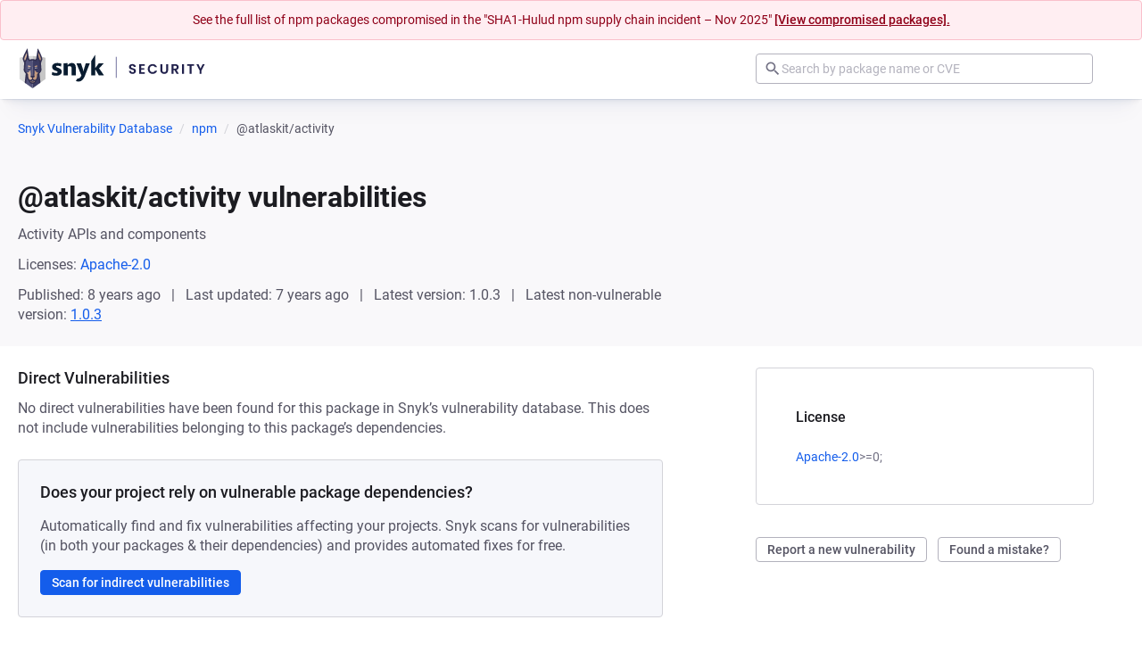

--- FILE ---
content_type: text/css; charset=utf-8
request_url: https://security.snyk.io/_nuxt/useScoreBadgeConfig.BQVuDlqF.css
body_size: -70
content:
.icon[data-v-f953c996]{display:inline-block;fill:currentColor;vertical-align:text-top}.icon--inherit[data-v-f953c996]{height:inherit;width:inherit}.icon[data-v-195761f3]{display:inline-block;fill:currentColor;vertical-align:text-top}.icon--inherit[data-v-195761f3]{height:inherit;width:inherit}


--- FILE ---
content_type: text/javascript; charset=utf-8
request_url: https://security.snyk.io/_nuxt/BN7Fkmxb.js
body_size: 1237
content:
import{d as P,C as _,s as D,D as k,c as M,x as l,z as v,e as x,f as L,u as s,y,o as $}from"./RZIC6QDr.js";import{u as N}from"./B4gErr-8.js";import{P as B}from"./TQTuV13C.js";import{r as A,g as C}from"./Bext0djs.js";import{g as I}from"./Dt8h8E89.js";import{c as E}from"./BqazKVqp.js";import"./Dvs4Jcml.js";import"./BZVjzrQ-.js";import"./D2NmtvMY.js";import"./C5iQ7AM0.js";import"./961JW5mB.js";import"./DGX8WTn-.js";import"./BgFF-iuK.js";import"./BRD2Jw0L.js";import"./Bdwmcufg.js";import"./CI1jfjFe.js";import"./BQdARmbA.js";import"./hXAOgJs3.js";import"./Cf5tiRX2.js";import"./B_G87KsR.js";import"./Dfbq3vUj.js";import"./AtRjQcYf.js";import"./DPamYIYN.js";import"./D96Zn6QB.js";import"./BbJ8CQvY.js";import"./1IsXMiaI.js";import"./BGv4xNT7.js";import"./LeuF5rtS.js";import"./Bl_tap9l.js";import"./BdEhP6-T.js";import"./DCAN2JrZ.js";import"./BoUOlA5v.js";(function(){try{var n=typeof window<"u"?window:typeof global<"u"?global:typeof self<"u"?self:{},a=new n.Error().stack;a&&(n._sentryDebugIds=n._sentryDebugIds||{},n._sentryDebugIds[a]="5164d115-8318-4568-8439-79ff04599be1",n._sentryDebugIdIdentifier="sentry-dbid-5164d115-8318-4568-8439-79ff04599be1")}catch{}})();const ka=P({__name:"[index]",async setup(n){let a,r;const o=_(),g=D(),u=o.params.ecosystem,d=o.params.packageManagerName,e=Array.isArray(o.params.packageName)?o.params.packageName[0]:o.params.packageName,t=A(d,u);if(!t)throw k({statusCode:404,statusMessage:"Package manager not found",data:{customTitle:"Package manager not found",customDescription:"The specified package manager is not supported",backLink:{href:"/vuln",text:"Go to Snyk Vulnerability DB list page"}}});const f=M(()=>I(C({packageManager:d,packageName:e,language:u}))),c=`${e} vulnerabilities`,b=`Learn more about known vulnerabilities in the ${e} package.`,h=t?`https://security.snyk.io${E(t,e)}`:"",{data:p}=([a,r]=l(async()=>y("package-data",async()=>{try{return(await g.$getPackage({packageManager:t,packageName:e,packageParams:{include:"vulnerabilities.description"}})).data}catch{throw new Error("Package not found")}})),a=await a,r(),a),{data:w}=([a,r]=l(async()=>y("package-metadata",async()=>{const i="name"in t?t.name:t.distribution,m=i==="pip"?"python":i;if(!["npm","python","golang"].includes(m))return null;try{return(await g.$getPackageMetadata(m,e)).data}catch{throw new Error("Metadata not found")}})),a=await a,r(),a);if(!p.value)throw k({statusCode:404,statusMessage:"Package not found",data:{customTitle:"Package not found",customDescription:"Package not found in our vulnerability database",backLink:{href:"/vuln",text:"Go to Snyk Vulnerability DB list page"}}});return v({title:c,meta:[{key:"title",name:"title",content:`${c} | Snyk`},{key:"description",name:"description",content:`Learn more about known vulnerabilities in the ${e} package.`},{key:"og:title",name:"og:title",content:`${c} | Snyk`},{key:"og:description",name:"og:description",content:`Learn more about known vulnerabilities in the ${e} package.`},{key:"twitter:title",name:"twitter:title",content:`${c} | Snyk`},{key:"twitter:description",name:"twitter:description",content:b}],link:[{rel:"canonical",href:h}]}),N({"@context":"https://schema.org","@type":"BreadcrumbList",itemListElement:f.value}),(i,m)=>s(p)?($(),x(B,{key:0,"package-manager":s(t),"package-name":s(e),packageData:s(p),packageMetadata:s(w),enrichedPackagePage:!0},null,8,["package-manager","package-name","packageData","packageMetadata"])):L("",!0)}});export{ka as default};


--- FILE ---
content_type: text/javascript; charset=utf-8
request_url: https://security.snyk.io/_nuxt/BRD2Jw0L.js
body_size: 670
content:
import{d,_ as i,a as o,o as n,h as p,n as l,c as u,W as r,e as f,g as b}from"./RZIC6QDr.js";(function(){try{var e=typeof window<"u"?window:typeof global<"u"?global:typeof self<"u"?self:{},a=new e.Error().stack;a&&(e._sentryDebugIds=e._sentryDebugIds||{},e._sentryDebugIds[a]="d8d1f7bc-352f-47d9-9e5f-3ba161b299ea",e._sentryDebugIdIdentifier="sentry-dbid-d8d1f7bc-352f-47d9-9e5f-3ba161b299ea")}catch{}})();const h=d({name:"AlertIcon",props:{size:{type:Number,default:void 0}},computed:{computedClasses(){return{"icon--inherit":!this.size}},hidden(){if(this.$attrs["aria-hidden"]!==void 0)return this.$attrs["aria-hidden"];if(!(this.$attrs["aria-label"]||this.$attrs["aria-labelledby"]||this.$attrs.title||this.$attrs.role))return!0}}}),g=["width","height","aria-hidden"];function m(e,a,t,s,c,$){return n(),o("svg",{class:l(["icon icon--alert",e.computedClasses]),width:e.size,height:e.size,viewBox:"0 0 24 24","aria-hidden":e.hidden},a[0]||(a[0]=[p("path",{d:"M12,2L1,21H23M12,6L19.53,19H4.47M11,10V14H13V10M11,16V18H13V16"},null,-1)]),10,g)}const y=i(h,[["render",m],["__scopeId","data-v-3b6a4b25"]]),_=d({__name:"BaseBadge",props:{variant:{default:"default"},icon:{},uppercase:{type:Boolean,default:!1},size:{default:"small"}},setup(e){const a=e,t=u(()=>({[`badge--${a.variant}`]:!!a.variant,"badge--uppercase":!!a.uppercase&&a.uppercase.toString()!=="false",[`badge--${a.size}`]:!!a.size}));return(s,c)=>(n(),o("span",{class:l(["badge",t.value])},[r(s.$slots,"icon",{},()=>[(n(),f(b(s.icon),{class:"badge__icon"}))],!0),r(s.$slots,"default",{},void 0,!0)],2))}}),B=i(_,[["__scopeId","data-v-1bc9362d"]]);export{y as A,B};


--- FILE ---
content_type: text/javascript; charset=utf-8
request_url: https://security.snyk.io/_nuxt/Cf5tiRX2.js
body_size: 595
content:
import{d as w,a5 as B,Z as C,a4 as k,c as a,e as D,o as u,w as $,a as _,f as b,W as r,m as A,g as S,aD as l,_ as z}from"./RZIC6QDr.js";(function(){try{var e=typeof window<"u"?window:typeof global<"u"?global:typeof self<"u"?self:{},s=new e.Error().stack;s&&(e._sentryDebugIds=e._sentryDebugIds||{},e._sentryDebugIds[s]="005c3ac6-e760-4750-b8de-234a7442de1d",e._sentryDebugIdIdentifier="sentry-dbid-005c3ac6-e760-4750-b8de-234a7442de1d")}catch{}})();const E={key:0,class:"button__icon button__icon--left"},R={key:1,class:"button__icon button__icon--right"},W=w({inheritAttrs:!1,__name:"BaseButton",props:{wrapper:{default:void 0},variant:{default:"default"},size:{default:"small"},state:{default:void 0}},setup(e){const s=B(),d=e,o=C(),{wrapper:c,variant:y,size:i,state:f}=k(d),n=a(()=>c.value?c.value:o.href?"a":"button"),m=a(()=>{const t={...o};return n.value==="a"&&typeof o.disabled<"u"&&(delete t.href,delete t["aria-labelledby"]),t}),h=a(()=>"type"in o?o.type:n.value==="button"?"button":void 0),g=a(()=>l(s.default)),p=a(()=>l(s.leftIcon)),v=a(()=>l(s.rightIcon)),I=a(()=>({[`button--${y.value}`]:!0,[`button--${i.value}`]:!!i.value,"button--icon-only":(v.value||p.value)&&!g.value,[`${f.value}`]:!!f.value}));return(t,x)=>(u(),D(S(n.value),A(m.value,{class:["button",I.value],type:h.value}),{default:$(()=>[p.value?(u(),_("span",E,[r(t.$slots,"leftIcon",{},void 0,!0)])):b("",!0),r(t.$slots,"default",{},void 0,!0),v.value?(u(),_("span",R,[r(t.$slots,"rightIcon",{},void 0,!0)])):b("",!0)]),_:3},16,["class","type"]))}}),N=z(W,[["__scopeId","data-v-ad47d4c5"]]);export{N as B};


--- FILE ---
content_type: text/javascript; charset=utf-8
request_url: https://security.snyk.io/_nuxt/BQdARmbA.js
body_size: 22647
content:
import{m as Rn}from"./hXAOgJs3.js";import{ag as Qt,af as Ht,d as On,v as In,c as Dn,G as Ln,E as Nn,a as Pn,o as Cn,_ as Fn}from"./RZIC6QDr.js";(function(){try{var h=typeof window<"u"?window:typeof global<"u"?global:typeof self<"u"?self:{},A=new h.Error().stack;A&&(h._sentryDebugIds=h._sentryDebugIds||{},h._sentryDebugIds[A]="7dec4db6-8bf6-46ca-a099-a8ce31362d59",h._sentryDebugIdIdentifier="sentry-dbid-7dec4db6-8bf6-46ca-a099-a8ce31362d59")}catch{}})();/*! @license DOMPurify 3.2.5 | (c) Cure53 and other contributors | Released under the Apache license 2.0 and Mozilla Public License 2.0 | github.com/cure53/DOMPurify/blob/3.2.5/LICENSE */var lt,zt;function Gt(){if(zt)return lt;zt=1;const{entries:h,setPrototypeOf:A,isFrozen:a,getPrototypeOf:g,getOwnPropertyDescriptor:v}=Object;let{freeze:E,seal:S,create:l}=Object,{apply:R,construct:Y}=typeof Reflect<"u"&&Reflect;E||(E=function(p){return p}),S||(S=function(p){return p}),R||(R=function(p,T,y){return p.apply(T,y)}),Y||(Y=function(p,T){return new p(...T)});const V=b(Array.prototype.forEach),re=b(Array.prototype.lastIndexOf),K=b(Array.prototype.pop),J=b(Array.prototype.push),le=b(Array.prototype.splice),k=b(String.prototype.toLowerCase),w=b(String.prototype.toString),O=b(String.prototype.match),t=b(String.prototype.replace),n=b(String.prototype.indexOf),o=b(String.prototype.trim),s=b(Object.prototype.hasOwnProperty),r=b(RegExp.prototype.test),d=m(TypeError);function b(_){return function(p){p instanceof RegExp&&(p.lastIndex=0);for(var T=arguments.length,y=new Array(T>1?T-1:0),U=1;U<T;U++)y[U-1]=arguments[U];return R(_,p,y)}}function m(_){return function(){for(var p=arguments.length,T=new Array(p),y=0;y<p;y++)T[y]=arguments[y];return Y(_,T)}}function u(_,p){let T=arguments.length>2&&arguments[2]!==void 0?arguments[2]:k;A&&A(_,null);let y=p.length;for(;y--;){let U=p[y];if(typeof U=="string"){const ae=T(U);ae!==U&&(a(p)||(p[y]=ae),U=ae)}_[U]=!0}return _}function L(_){for(let p=0;p<_.length;p++)s(_,p)||(_[p]=null);return _}function M(_){const p=l(null);for(const[T,y]of h(_))s(_,T)&&(Array.isArray(y)?p[T]=L(y):y&&typeof y=="object"&&y.constructor===Object?p[T]=M(y):p[T]=y);return p}function ne(_,p){for(;_!==null;){const y=v(_,p);if(y){if(y.get)return b(y.get);if(typeof y.value=="function")return b(y.value)}_=g(_)}function T(){return null}return T}const Se=E(["a","abbr","acronym","address","area","article","aside","audio","b","bdi","bdo","big","blink","blockquote","body","br","button","canvas","caption","center","cite","code","col","colgroup","content","data","datalist","dd","decorator","del","details","dfn","dialog","dir","div","dl","dt","element","em","fieldset","figcaption","figure","font","footer","form","h1","h2","h3","h4","h5","h6","head","header","hgroup","hr","html","i","img","input","ins","kbd","label","legend","li","main","map","mark","marquee","menu","menuitem","meter","nav","nobr","ol","optgroup","option","output","p","picture","pre","progress","q","rp","rt","ruby","s","samp","section","select","shadow","small","source","spacer","span","strike","strong","style","sub","summary","sup","table","tbody","td","template","textarea","tfoot","th","thead","time","tr","track","tt","u","ul","var","video","wbr"]),ye=E(["svg","a","altglyph","altglyphdef","altglyphitem","animatecolor","animatemotion","animatetransform","circle","clippath","defs","desc","ellipse","filter","font","g","glyph","glyphref","hkern","image","line","lineargradient","marker","mask","metadata","mpath","path","pattern","polygon","polyline","radialgradient","rect","stop","style","switch","symbol","text","textpath","title","tref","tspan","view","vkern"]),Te=E(["feBlend","feColorMatrix","feComponentTransfer","feComposite","feConvolveMatrix","feDiffuseLighting","feDisplacementMap","feDistantLight","feDropShadow","feFlood","feFuncA","feFuncB","feFuncG","feFuncR","feGaussianBlur","feImage","feMerge","feMergeNode","feMorphology","feOffset","fePointLight","feSpecularLighting","feSpotLight","feTile","feTurbulence"]),Ne=E(["animate","color-profile","cursor","discard","font-face","font-face-format","font-face-name","font-face-src","font-face-uri","foreignobject","hatch","hatchpath","mesh","meshgradient","meshpatch","meshrow","missing-glyph","script","set","solidcolor","unknown","use"]),D=E(["math","menclose","merror","mfenced","mfrac","mglyph","mi","mlabeledtr","mmultiscripts","mn","mo","mover","mpadded","mphantom","mroot","mrow","ms","mspace","msqrt","mstyle","msub","msup","msubsup","mtable","mtd","mtext","mtr","munder","munderover","mprescripts"]),j=E(["maction","maligngroup","malignmark","mlongdiv","mscarries","mscarry","msgroup","mstack","msline","msrow","semantics","annotation","annotation-xml","mprescripts","none"]),Q=E(["#text"]),ie=E(["accept","action","align","alt","autocapitalize","autocomplete","autopictureinpicture","autoplay","background","bgcolor","border","capture","cellpadding","cellspacing","checked","cite","class","clear","color","cols","colspan","controls","controlslist","coords","crossorigin","datetime","decoding","default","dir","disabled","disablepictureinpicture","disableremoteplayback","download","draggable","enctype","enterkeyhint","face","for","headers","height","hidden","high","href","hreflang","id","inputmode","integrity","ismap","kind","label","lang","list","loading","loop","low","max","maxlength","media","method","min","minlength","multiple","muted","name","nonce","noshade","novalidate","nowrap","open","optimum","pattern","placeholder","playsinline","popover","popovertarget","popovertargetaction","poster","preload","pubdate","radiogroup","readonly","rel","required","rev","reversed","role","rows","rowspan","spellcheck","scope","selected","shape","size","sizes","span","srclang","start","src","srcset","step","style","summary","tabindex","title","translate","type","usemap","valign","value","width","wrap","xmlns","slot"]),H=E(["accent-height","accumulate","additive","alignment-baseline","amplitude","ascent","attributename","attributetype","azimuth","basefrequency","baseline-shift","begin","bias","by","class","clip","clippathunits","clip-path","clip-rule","color","color-interpolation","color-interpolation-filters","color-profile","color-rendering","cx","cy","d","dx","dy","diffuseconstant","direction","display","divisor","dur","edgemode","elevation","end","exponent","fill","fill-opacity","fill-rule","filter","filterunits","flood-color","flood-opacity","font-family","font-size","font-size-adjust","font-stretch","font-style","font-variant","font-weight","fx","fy","g1","g2","glyph-name","glyphref","gradientunits","gradienttransform","height","href","id","image-rendering","in","in2","intercept","k","k1","k2","k3","k4","kerning","keypoints","keysplines","keytimes","lang","lengthadjust","letter-spacing","kernelmatrix","kernelunitlength","lighting-color","local","marker-end","marker-mid","marker-start","markerheight","markerunits","markerwidth","maskcontentunits","maskunits","max","mask","media","method","mode","min","name","numoctaves","offset","operator","opacity","order","orient","orientation","origin","overflow","paint-order","path","pathlength","patterncontentunits","patterntransform","patternunits","points","preservealpha","preserveaspectratio","primitiveunits","r","rx","ry","radius","refx","refy","repeatcount","repeatdur","restart","result","rotate","scale","seed","shape-rendering","slope","specularconstant","specularexponent","spreadmethod","startoffset","stddeviation","stitchtiles","stop-color","stop-opacity","stroke-dasharray","stroke-dashoffset","stroke-linecap","stroke-linejoin","stroke-miterlimit","stroke-opacity","stroke","stroke-width","style","surfacescale","systemlanguage","tabindex","tablevalues","targetx","targety","transform","transform-origin","text-anchor","text-decoration","text-rendering","textlength","type","u1","u2","unicode","values","viewbox","visibility","version","vert-adv-y","vert-origin-x","vert-origin-y","width","word-spacing","wrap","writing-mode","xchannelselector","ychannelselector","x","x1","x2","xmlns","y","y1","y2","z","zoomandpan"]),Pe=E(["accent","accentunder","align","bevelled","close","columnsalign","columnlines","columnspan","denomalign","depth","dir","display","displaystyle","encoding","fence","frame","height","href","id","largeop","length","linethickness","lspace","lquote","mathbackground","mathcolor","mathsize","mathvariant","maxsize","minsize","movablelimits","notation","numalign","open","rowalign","rowlines","rowspacing","rowspan","rspace","rquote","scriptlevel","scriptminsize","scriptsizemultiplier","selection","separator","separators","stretchy","subscriptshift","supscriptshift","symmetric","voffset","width","xmlns"]),q=E(["xlink:href","xml:id","xlink:title","xml:space","xmlns:xlink"]),se=S(/\{\{[\w\W]*|[\w\W]*\}\}/gm),ue=S(/<%[\w\W]*|[\w\W]*%>/gm),ce=S(/\$\{[\w\W]*/gm),ve=S(/^data-[\-\w.\u00B7-\uFFFF]+$/),Ce=S(/^aria-[\-\w]+$/),pe=S(/^(?:(?:(?:f|ht)tps?|mailto|tel|callto|sms|cid|xmpp):|[^a-z]|[a-z+.\-]+(?:[^a-z+.\-:]|$))/i),de=S(/^(?:\w+script|data):/i),qe=S(/[\u0000-\u0020\u00A0\u1680\u180E\u2000-\u2029\u205F\u3000]/g),fe=S(/^html$/i),en=S(/^[a-z][.\w]*(-[.\w]+)+$/i);var pt=Object.freeze({__proto__:null,ARIA_ATTR:Ce,ATTR_WHITESPACE:qe,CUSTOM_ELEMENT:en,DATA_ATTR:ve,DOCTYPE_NAME:fe,ERB_EXPR:ue,IS_ALLOWED_URI:pe,IS_SCRIPT_OR_DATA:de,MUSTACHE_EXPR:se,TMPLIT_EXPR:ce});const we={element:1,text:3,progressingInstruction:7,comment:8,document:9},tn=function(){return typeof window>"u"?null:window},nn=function(p,T){if(typeof p!="object"||typeof p.createPolicy!="function")return null;let y=null;const U="data-tt-policy-suffix";T&&T.hasAttribute(U)&&(y=T.getAttribute(U));const ae="dompurify"+(y?"#"+y:"");try{return p.createPolicy(ae,{createHTML(ge){return ge},createScriptURL(ge){return ge}})}catch{return null}},dt=function(){return{afterSanitizeAttributes:[],afterSanitizeElements:[],afterSanitizeShadowDOM:[],beforeSanitizeAttributes:[],beforeSanitizeElements:[],beforeSanitizeShadowDOM:[],uponSanitizeAttribute:[],uponSanitizeElement:[],uponSanitizeShadowNode:[]}};function ft(){let _=arguments.length>0&&arguments[0]!==void 0?arguments[0]:tn();const p=f=>ft(f);if(p.version="3.2.5",p.removed=[],!_||!_.document||_.document.nodeType!==we.document||!_.Element)return p.isSupported=!1,p;let{document:T}=_;const y=T,U=y.currentScript,{DocumentFragment:ae,HTMLTemplateElement:ge,Node:je,Element:gt,NodeFilter:xe,NamedNodeMap:rn=_.NamedNodeMap||_.MozNamedAttrMap,HTMLFormElement:sn,DOMParser:on,trustedTypes:Fe}=_,ke=gt.prototype,ln=ne(ke,"cloneNode"),un=ne(ke,"remove"),cn=ne(ke,"nextSibling"),pn=ne(ke,"childNodes"),Me=ne(ke,"parentNode");if(typeof ge=="function"){const f=T.createElement("template");f.content&&f.content.ownerDocument&&(T=f.content.ownerDocument)}let z,Re="";const{implementation:Ye,createNodeIterator:dn,createDocumentFragment:fn,getElementsByTagName:gn}=T,{importNode:mn}=y;let G=dt();p.isSupported=typeof h=="function"&&typeof Me=="function"&&Ye&&Ye.createHTMLDocument!==void 0;const{MUSTACHE_EXPR:Xe,ERB_EXPR:Ze,TMPLIT_EXPR:Ve,DATA_ATTR:hn,ARIA_ATTR:bn,IS_SCRIPT_OR_DATA:An,ATTR_WHITESPACE:mt,CUSTOM_ELEMENT:En}=pt;let{IS_ALLOWED_URI:ht}=pt,N=null;const bt=u({},[...Se,...ye,...Te,...D,...Q]);let C=null;const At=u({},[...ie,...H,...Pe,...q]);let I=Object.seal(l(null,{tagNameCheck:{writable:!0,configurable:!1,enumerable:!0,value:null},attributeNameCheck:{writable:!0,configurable:!1,enumerable:!0,value:null},allowCustomizedBuiltInElements:{writable:!0,configurable:!1,enumerable:!0,value:!1}})),Oe=null,Ke=null,Et=!0,Je=!0,_t=!1,St=!0,me=!1,Qe=!0,oe=!1,et=!1,tt=!1,he=!1,Ue=!1,$e=!1,yt=!0,Tt=!1;const _n="user-content-";let nt=!0,Ie=!1,be={},Ae=null;const vt=u({},["annotation-xml","audio","colgroup","desc","foreignobject","head","iframe","math","mi","mn","mo","ms","mtext","noembed","noframes","noscript","plaintext","script","style","svg","template","thead","title","video","xmp"]);let wt=null;const xt=u({},["audio","video","img","source","image","track"]);let at=null;const kt=u({},["alt","class","for","id","label","name","pattern","placeholder","role","summary","title","value","style","xmlns"]),He="http://www.w3.org/1998/Math/MathML",ze="http://www.w3.org/2000/svg",ee="http://www.w3.org/1999/xhtml";let Ee=ee,rt=!1,it=null;const Sn=u({},[He,ze,ee],w);let Ge=u({},["mi","mo","mn","ms","mtext"]),Be=u({},["annotation-xml"]);const yn=u({},["title","style","font","a","script"]);let De=null;const Tn=["application/xhtml+xml","text/html"],vn="text/html";let P=null,_e=null;const wn=T.createElement("form"),Rt=function(e){return e instanceof RegExp||e instanceof Function},st=function(){let e=arguments.length>0&&arguments[0]!==void 0?arguments[0]:{};if(!(_e&&_e===e)){if((!e||typeof e!="object")&&(e={}),e=M(e),De=Tn.indexOf(e.PARSER_MEDIA_TYPE)===-1?vn:e.PARSER_MEDIA_TYPE,P=De==="application/xhtml+xml"?w:k,N=s(e,"ALLOWED_TAGS")?u({},e.ALLOWED_TAGS,P):bt,C=s(e,"ALLOWED_ATTR")?u({},e.ALLOWED_ATTR,P):At,it=s(e,"ALLOWED_NAMESPACES")?u({},e.ALLOWED_NAMESPACES,w):Sn,at=s(e,"ADD_URI_SAFE_ATTR")?u(M(kt),e.ADD_URI_SAFE_ATTR,P):kt,wt=s(e,"ADD_DATA_URI_TAGS")?u(M(xt),e.ADD_DATA_URI_TAGS,P):xt,Ae=s(e,"FORBID_CONTENTS")?u({},e.FORBID_CONTENTS,P):vt,Oe=s(e,"FORBID_TAGS")?u({},e.FORBID_TAGS,P):{},Ke=s(e,"FORBID_ATTR")?u({},e.FORBID_ATTR,P):{},be=s(e,"USE_PROFILES")?e.USE_PROFILES:!1,Et=e.ALLOW_ARIA_ATTR!==!1,Je=e.ALLOW_DATA_ATTR!==!1,_t=e.ALLOW_UNKNOWN_PROTOCOLS||!1,St=e.ALLOW_SELF_CLOSE_IN_ATTR!==!1,me=e.SAFE_FOR_TEMPLATES||!1,Qe=e.SAFE_FOR_XML!==!1,oe=e.WHOLE_DOCUMENT||!1,he=e.RETURN_DOM||!1,Ue=e.RETURN_DOM_FRAGMENT||!1,$e=e.RETURN_TRUSTED_TYPE||!1,tt=e.FORCE_BODY||!1,yt=e.SANITIZE_DOM!==!1,Tt=e.SANITIZE_NAMED_PROPS||!1,nt=e.KEEP_CONTENT!==!1,Ie=e.IN_PLACE||!1,ht=e.ALLOWED_URI_REGEXP||pe,Ee=e.NAMESPACE||ee,Ge=e.MATHML_TEXT_INTEGRATION_POINTS||Ge,Be=e.HTML_INTEGRATION_POINTS||Be,I=e.CUSTOM_ELEMENT_HANDLING||{},e.CUSTOM_ELEMENT_HANDLING&&Rt(e.CUSTOM_ELEMENT_HANDLING.tagNameCheck)&&(I.tagNameCheck=e.CUSTOM_ELEMENT_HANDLING.tagNameCheck),e.CUSTOM_ELEMENT_HANDLING&&Rt(e.CUSTOM_ELEMENT_HANDLING.attributeNameCheck)&&(I.attributeNameCheck=e.CUSTOM_ELEMENT_HANDLING.attributeNameCheck),e.CUSTOM_ELEMENT_HANDLING&&typeof e.CUSTOM_ELEMENT_HANDLING.allowCustomizedBuiltInElements=="boolean"&&(I.allowCustomizedBuiltInElements=e.CUSTOM_ELEMENT_HANDLING.allowCustomizedBuiltInElements),me&&(Je=!1),Ue&&(he=!0),be&&(N=u({},Q),C=[],be.html===!0&&(u(N,Se),u(C,ie)),be.svg===!0&&(u(N,ye),u(C,H),u(C,q)),be.svgFilters===!0&&(u(N,Te),u(C,H),u(C,q)),be.mathMl===!0&&(u(N,D),u(C,Pe),u(C,q))),e.ADD_TAGS&&(N===bt&&(N=M(N)),u(N,e.ADD_TAGS,P)),e.ADD_ATTR&&(C===At&&(C=M(C)),u(C,e.ADD_ATTR,P)),e.ADD_URI_SAFE_ATTR&&u(at,e.ADD_URI_SAFE_ATTR,P),e.FORBID_CONTENTS&&(Ae===vt&&(Ae=M(Ae)),u(Ae,e.FORBID_CONTENTS,P)),nt&&(N["#text"]=!0),oe&&u(N,["html","head","body"]),N.table&&(u(N,["tbody"]),delete Oe.tbody),e.TRUSTED_TYPES_POLICY){if(typeof e.TRUSTED_TYPES_POLICY.createHTML!="function")throw d('TRUSTED_TYPES_POLICY configuration option must provide a "createHTML" hook.');if(typeof e.TRUSTED_TYPES_POLICY.createScriptURL!="function")throw d('TRUSTED_TYPES_POLICY configuration option must provide a "createScriptURL" hook.');z=e.TRUSTED_TYPES_POLICY,Re=z.createHTML("")}else z===void 0&&(z=nn(Fe,U)),z!==null&&typeof Re=="string"&&(Re=z.createHTML(""));E&&E(e),_e=e}},Ot=u({},[...ye,...Te,...Ne]),It=u({},[...D,...j]),xn=function(e){let i=Me(e);(!i||!i.tagName)&&(i={namespaceURI:Ee,tagName:"template"});const c=k(e.tagName),x=k(i.tagName);return it[e.namespaceURI]?e.namespaceURI===ze?i.namespaceURI===ee?c==="svg":i.namespaceURI===He?c==="svg"&&(x==="annotation-xml"||Ge[x]):!!Ot[c]:e.namespaceURI===He?i.namespaceURI===ee?c==="math":i.namespaceURI===ze?c==="math"&&Be[x]:!!It[c]:e.namespaceURI===ee?i.namespaceURI===ze&&!Be[x]||i.namespaceURI===He&&!Ge[x]?!1:!It[c]&&(yn[c]||!Ot[c]):!!(De==="application/xhtml+xml"&&it[e.namespaceURI]):!1},X=function(e){J(p.removed,{element:e});try{Me(e).removeChild(e)}catch{un(e)}},We=function(e,i){try{J(p.removed,{attribute:i.getAttributeNode(e),from:i})}catch{J(p.removed,{attribute:null,from:i})}if(i.removeAttribute(e),e==="is")if(he||Ue)try{X(i)}catch{}else try{i.setAttribute(e,"")}catch{}},Dt=function(e){let i=null,c=null;if(tt)e="<remove></remove>"+e;else{const F=O(e,/^[\r\n\t ]+/);c=F&&F[0]}De==="application/xhtml+xml"&&Ee===ee&&(e='<html xmlns="http://www.w3.org/1999/xhtml"><head></head><body>'+e+"</body></html>");const x=z?z.createHTML(e):e;if(Ee===ee)try{i=new on().parseFromString(x,De)}catch{}if(!i||!i.documentElement){i=Ye.createDocument(Ee,"template",null);try{i.documentElement.innerHTML=rt?Re:x}catch{}}const $=i.body||i.documentElement;return e&&c&&$.insertBefore(T.createTextNode(c),$.childNodes[0]||null),Ee===ee?gn.call(i,oe?"html":"body")[0]:oe?i.documentElement:$},Lt=function(e){return dn.call(e.ownerDocument||e,e,xe.SHOW_ELEMENT|xe.SHOW_COMMENT|xe.SHOW_TEXT|xe.SHOW_PROCESSING_INSTRUCTION|xe.SHOW_CDATA_SECTION,null)},ot=function(e){return e instanceof sn&&(typeof e.nodeName!="string"||typeof e.textContent!="string"||typeof e.removeChild!="function"||!(e.attributes instanceof rn)||typeof e.removeAttribute!="function"||typeof e.setAttribute!="function"||typeof e.namespaceURI!="string"||typeof e.insertBefore!="function"||typeof e.hasChildNodes!="function")},Nt=function(e){return typeof je=="function"&&e instanceof je};function te(f,e,i){V(f,c=>{c.call(p,e,i,_e)})}const Pt=function(e){let i=null;if(te(G.beforeSanitizeElements,e,null),ot(e))return X(e),!0;const c=P(e.nodeName);if(te(G.uponSanitizeElement,e,{tagName:c,allowedTags:N}),e.hasChildNodes()&&!Nt(e.firstElementChild)&&r(/<[/\w!]/g,e.innerHTML)&&r(/<[/\w!]/g,e.textContent)||e.nodeType===we.progressingInstruction||Qe&&e.nodeType===we.comment&&r(/<[/\w]/g,e.data))return X(e),!0;if(!N[c]||Oe[c]){if(!Oe[c]&&Ft(c)&&(I.tagNameCheck instanceof RegExp&&r(I.tagNameCheck,c)||I.tagNameCheck instanceof Function&&I.tagNameCheck(c)))return!1;if(nt&&!Ae[c]){const x=Me(e)||e.parentNode,$=pn(e)||e.childNodes;if($&&x){const F=$.length;for(let W=F-1;W>=0;--W){const Z=ln($[W],!0);Z.__removalCount=(e.__removalCount||0)+1,x.insertBefore(Z,cn(e))}}}return X(e),!0}return e instanceof gt&&!xn(e)||(c==="noscript"||c==="noembed"||c==="noframes")&&r(/<\/no(script|embed|frames)/i,e.innerHTML)?(X(e),!0):(me&&e.nodeType===we.text&&(i=e.textContent,V([Xe,Ze,Ve],x=>{i=t(i,x," ")}),e.textContent!==i&&(J(p.removed,{element:e.cloneNode()}),e.textContent=i)),te(G.afterSanitizeElements,e,null),!1)},Ct=function(e,i,c){if(yt&&(i==="id"||i==="name")&&(c in T||c in wn))return!1;if(!(Je&&!Ke[i]&&r(hn,i))){if(!(Et&&r(bn,i))){if(!C[i]||Ke[i]){if(!(Ft(e)&&(I.tagNameCheck instanceof RegExp&&r(I.tagNameCheck,e)||I.tagNameCheck instanceof Function&&I.tagNameCheck(e))&&(I.attributeNameCheck instanceof RegExp&&r(I.attributeNameCheck,i)||I.attributeNameCheck instanceof Function&&I.attributeNameCheck(i))||i==="is"&&I.allowCustomizedBuiltInElements&&(I.tagNameCheck instanceof RegExp&&r(I.tagNameCheck,c)||I.tagNameCheck instanceof Function&&I.tagNameCheck(c))))return!1}else if(!at[i]){if(!r(ht,t(c,mt,""))){if(!((i==="src"||i==="xlink:href"||i==="href")&&e!=="script"&&n(c,"data:")===0&&wt[e])){if(!(_t&&!r(An,t(c,mt,"")))){if(c)return!1}}}}}}return!0},Ft=function(e){return e!=="annotation-xml"&&O(e,En)},Mt=function(e){te(G.beforeSanitizeAttributes,e,null);const{attributes:i}=e;if(!i||ot(e))return;const c={attrName:"",attrValue:"",keepAttr:!0,allowedAttributes:C,forceKeepAttr:void 0};let x=i.length;for(;x--;){const $=i[x],{name:F,namespaceURI:W,value:Z}=$,Le=P(F);let B=F==="value"?Z:o(Z);if(c.attrName=Le,c.attrValue=B,c.keepAttr=!0,c.forceKeepAttr=void 0,te(G.uponSanitizeAttribute,e,c),B=c.attrValue,Tt&&(Le==="id"||Le==="name")&&(We(F,e),B=_n+B),Qe&&r(/((--!?|])>)|<\/(style|title)/i,B)){We(F,e);continue}if(c.forceKeepAttr||(We(F,e),!c.keepAttr))continue;if(!St&&r(/\/>/i,B)){We(F,e);continue}me&&V([Xe,Ze,Ve],$t=>{B=t(B,$t," ")});const Ut=P(e.nodeName);if(Ct(Ut,Le,B)){if(z&&typeof Fe=="object"&&typeof Fe.getAttributeType=="function"&&!W)switch(Fe.getAttributeType(Ut,Le)){case"TrustedHTML":{B=z.createHTML(B);break}case"TrustedScriptURL":{B=z.createScriptURL(B);break}}try{W?e.setAttributeNS(W,F,B):e.setAttribute(F,B),ot(e)?X(e):K(p.removed)}catch{}}}te(G.afterSanitizeAttributes,e,null)},kn=function f(e){let i=null;const c=Lt(e);for(te(G.beforeSanitizeShadowDOM,e,null);i=c.nextNode();)te(G.uponSanitizeShadowNode,i,null),Pt(i),Mt(i),i.content instanceof ae&&f(i.content);te(G.afterSanitizeShadowDOM,e,null)};return p.sanitize=function(f){let e=arguments.length>1&&arguments[1]!==void 0?arguments[1]:{},i=null,c=null,x=null,$=null;if(rt=!f,rt&&(f="<!-->"),typeof f!="string"&&!Nt(f))if(typeof f.toString=="function"){if(f=f.toString(),typeof f!="string")throw d("dirty is not a string, aborting")}else throw d("toString is not a function");if(!p.isSupported)return f;if(et||st(e),p.removed=[],typeof f=="string"&&(Ie=!1),Ie){if(f.nodeName){const Z=P(f.nodeName);if(!N[Z]||Oe[Z])throw d("root node is forbidden and cannot be sanitized in-place")}}else if(f instanceof je)i=Dt("<!---->"),c=i.ownerDocument.importNode(f,!0),c.nodeType===we.element&&c.nodeName==="BODY"||c.nodeName==="HTML"?i=c:i.appendChild(c);else{if(!he&&!me&&!oe&&f.indexOf("<")===-1)return z&&$e?z.createHTML(f):f;if(i=Dt(f),!i)return he?null:$e?Re:""}i&&tt&&X(i.firstChild);const F=Lt(Ie?f:i);for(;x=F.nextNode();)Pt(x),Mt(x),x.content instanceof ae&&kn(x.content);if(Ie)return f;if(he){if(Ue)for($=fn.call(i.ownerDocument);i.firstChild;)$.appendChild(i.firstChild);else $=i;return(C.shadowroot||C.shadowrootmode)&&($=mn.call(y,$,!0)),$}let W=oe?i.outerHTML:i.innerHTML;return oe&&N["!doctype"]&&i.ownerDocument&&i.ownerDocument.doctype&&i.ownerDocument.doctype.name&&r(fe,i.ownerDocument.doctype.name)&&(W="<!DOCTYPE "+i.ownerDocument.doctype.name+`>
`+W),me&&V([Xe,Ze,Ve],Z=>{W=t(W,Z," ")}),z&&$e?z.createHTML(W):W},p.setConfig=function(){let f=arguments.length>0&&arguments[0]!==void 0?arguments[0]:{};st(f),et=!0},p.clearConfig=function(){_e=null,et=!1},p.isValidAttribute=function(f,e,i){_e||st({});const c=P(f),x=P(e);return Ct(c,x,i)},p.addHook=function(f,e){typeof e=="function"&&J(G[f],e)},p.removeHook=function(f,e){if(e!==void 0){const i=re(G[f],e);return i===-1?void 0:le(G[f],i,1)[0]}return K(G[f])},p.removeHooks=function(f){G[f]=[]},p.removeAllHooks=function(){G=dt()},p}var an=ft();return lt=an,lt}var ut,Bt;function Mn(){return Bt||(Bt=1,ut=window.DOMPurify||(window.DOMPurify=Gt().default||Gt())),ut}var Un=Mn();const $n=Qt(Un);var ct={exports:{}},Wt;function Hn(){return Wt||(Wt=1,function(h){var A=typeof window<"u"?window:typeof WorkerGlobalScope<"u"&&self instanceof WorkerGlobalScope?self:{};/**
 * Prism: Lightweight, robust, elegant syntax highlighting
 *
 * @license MIT <https://opensource.org/licenses/MIT>
 * @author Lea Verou <https://lea.verou.me>
 * @namespace
 * @public
 */var a=function(g){var v=/(?:^|\s)lang(?:uage)?-([\w-]+)(?=\s|$)/i,E=0,S={},l={manual:g.Prism&&g.Prism.manual,disableWorkerMessageHandler:g.Prism&&g.Prism.disableWorkerMessageHandler,util:{encode:function t(n){return n instanceof R?new R(n.type,t(n.content),n.alias):Array.isArray(n)?n.map(t):n.replace(/&/g,"&amp;").replace(/</g,"&lt;").replace(/\u00a0/g," ")},type:function(t){return Object.prototype.toString.call(t).slice(8,-1)},objId:function(t){return t.__id||Object.defineProperty(t,"__id",{value:++E}),t.__id},clone:function t(n,o){o=o||{};var s,r;switch(l.util.type(n)){case"Object":if(r=l.util.objId(n),o[r])return o[r];s={},o[r]=s;for(var d in n)n.hasOwnProperty(d)&&(s[d]=t(n[d],o));return s;case"Array":return r=l.util.objId(n),o[r]?o[r]:(s=[],o[r]=s,n.forEach(function(b,m){s[m]=t(b,o)}),s);default:return n}},getLanguage:function(t){for(;t;){var n=v.exec(t.className);if(n)return n[1].toLowerCase();t=t.parentElement}return"none"},setLanguage:function(t,n){t.className=t.className.replace(RegExp(v,"gi"),""),t.classList.add("language-"+n)},currentScript:function(){if(typeof document>"u")return null;if(document.currentScript&&document.currentScript.tagName==="SCRIPT")return document.currentScript;try{throw new Error}catch(s){var t=(/at [^(\r\n]*\((.*):[^:]+:[^:]+\)$/i.exec(s.stack)||[])[1];if(t){var n=document.getElementsByTagName("script");for(var o in n)if(n[o].src==t)return n[o]}return null}},isActive:function(t,n,o){for(var s="no-"+n;t;){var r=t.classList;if(r.contains(n))return!0;if(r.contains(s))return!1;t=t.parentElement}return!!o}},languages:{plain:S,plaintext:S,text:S,txt:S,extend:function(t,n){var o=l.util.clone(l.languages[t]);for(var s in n)o[s]=n[s];return o},insertBefore:function(t,n,o,s){s=s||l.languages;var r=s[t],d={};for(var b in r)if(r.hasOwnProperty(b)){if(b==n)for(var m in o)o.hasOwnProperty(m)&&(d[m]=o[m]);o.hasOwnProperty(b)||(d[b]=r[b])}var u=s[t];return s[t]=d,l.languages.DFS(l.languages,function(L,M){M===u&&L!=t&&(this[L]=d)}),d},DFS:function t(n,o,s,r){r=r||{};var d=l.util.objId;for(var b in n)if(n.hasOwnProperty(b)){o.call(n,b,n[b],s||b);var m=n[b],u=l.util.type(m);u==="Object"&&!r[d(m)]?(r[d(m)]=!0,t(m,o,null,r)):u==="Array"&&!r[d(m)]&&(r[d(m)]=!0,t(m,o,b,r))}}},plugins:{},highlightAll:function(t,n){l.highlightAllUnder(document,t,n)},highlightAllUnder:function(t,n,o){var s={callback:o,container:t,selector:'code[class*="language-"], [class*="language-"] code, code[class*="lang-"], [class*="lang-"] code'};l.hooks.run("before-highlightall",s),s.elements=Array.prototype.slice.apply(s.container.querySelectorAll(s.selector)),l.hooks.run("before-all-elements-highlight",s);for(var r=0,d;d=s.elements[r++];)l.highlightElement(d,n===!0,s.callback)},highlightElement:function(t,n,o){var s=l.util.getLanguage(t),r=l.languages[s];l.util.setLanguage(t,s);var d=t.parentElement;d&&d.nodeName.toLowerCase()==="pre"&&l.util.setLanguage(d,s);var b=t.textContent,m={element:t,language:s,grammar:r,code:b};function u(M){m.highlightedCode=M,l.hooks.run("before-insert",m),m.element.innerHTML=m.highlightedCode,l.hooks.run("after-highlight",m),l.hooks.run("complete",m),o&&o.call(m.element)}if(l.hooks.run("before-sanity-check",m),d=m.element.parentElement,d&&d.nodeName.toLowerCase()==="pre"&&!d.hasAttribute("tabindex")&&d.setAttribute("tabindex","0"),!m.code){l.hooks.run("complete",m),o&&o.call(m.element);return}if(l.hooks.run("before-highlight",m),!m.grammar){u(l.util.encode(m.code));return}if(n&&g.Worker){var L=new Worker(l.filename);L.onmessage=function(M){u(M.data)},L.postMessage(JSON.stringify({language:m.language,code:m.code,immediateClose:!0}))}else u(l.highlight(m.code,m.grammar,m.language))},highlight:function(t,n,o){var s={code:t,grammar:n,language:o};if(l.hooks.run("before-tokenize",s),!s.grammar)throw new Error('The language "'+s.language+'" has no grammar.');return s.tokens=l.tokenize(s.code,s.grammar),l.hooks.run("after-tokenize",s),R.stringify(l.util.encode(s.tokens),s.language)},tokenize:function(t,n){var o=n.rest;if(o){for(var s in o)n[s]=o[s];delete n.rest}var r=new re;return K(r,r.head,t),V(t,r,n,r.head,0),le(r)},hooks:{all:{},add:function(t,n){var o=l.hooks.all;o[t]=o[t]||[],o[t].push(n)},run:function(t,n){var o=l.hooks.all[t];if(!(!o||!o.length))for(var s=0,r;r=o[s++];)r(n)}},Token:R};g.Prism=l;function R(t,n,o,s){this.type=t,this.content=n,this.alias=o,this.length=(s||"").length|0}R.stringify=function t(n,o){if(typeof n=="string")return n;if(Array.isArray(n)){var s="";return n.forEach(function(u){s+=t(u,o)}),s}var r={type:n.type,content:t(n.content,o),tag:"span",classes:["token",n.type],attributes:{},language:o},d=n.alias;d&&(Array.isArray(d)?Array.prototype.push.apply(r.classes,d):r.classes.push(d)),l.hooks.run("wrap",r);var b="";for(var m in r.attributes)b+=" "+m+'="'+(r.attributes[m]||"").replace(/"/g,"&quot;")+'"';return"<"+r.tag+' class="'+r.classes.join(" ")+'"'+b+">"+r.content+"</"+r.tag+">"};function Y(t,n,o,s){t.lastIndex=n;var r=t.exec(o);if(r&&s&&r[1]){var d=r[1].length;r.index+=d,r[0]=r[0].slice(d)}return r}function V(t,n,o,s,r,d){for(var b in o)if(!(!o.hasOwnProperty(b)||!o[b])){var m=o[b];m=Array.isArray(m)?m:[m];for(var u=0;u<m.length;++u){if(d&&d.cause==b+","+u)return;var L=m[u],M=L.inside,ne=!!L.lookbehind,Se=!!L.greedy,ye=L.alias;if(Se&&!L.pattern.global){var Te=L.pattern.toString().match(/[imsuy]*$/)[0];L.pattern=RegExp(L.pattern.source,Te+"g")}for(var Ne=L.pattern||L,D=s.next,j=r;D!==n.tail&&!(d&&j>=d.reach);j+=D.value.length,D=D.next){var Q=D.value;if(n.length>t.length)return;if(!(Q instanceof R)){var ie=1,H;if(Se){if(H=Y(Ne,j,t,ne),!H||H.index>=t.length)break;var ue=H.index,Pe=H.index+H[0].length,q=j;for(q+=D.value.length;ue>=q;)D=D.next,q+=D.value.length;if(q-=D.value.length,j=q,D.value instanceof R)continue;for(var se=D;se!==n.tail&&(q<Pe||typeof se.value=="string");se=se.next)ie++,q+=se.value.length;ie--,Q=t.slice(j,q),H.index-=j}else if(H=Y(Ne,0,Q,ne),!H)continue;var ue=H.index,ce=H[0],ve=Q.slice(0,ue),Ce=Q.slice(ue+ce.length),pe=j+Q.length;d&&pe>d.reach&&(d.reach=pe);var de=D.prev;ve&&(de=K(n,de,ve),j+=ve.length),J(n,de,ie);var qe=new R(b,M?l.tokenize(ce,M):ce,ye,ce);if(D=K(n,de,qe),Ce&&K(n,D,Ce),ie>1){var fe={cause:b+","+u,reach:pe};V(t,n,o,D.prev,j,fe),d&&fe.reach>d.reach&&(d.reach=fe.reach)}}}}}}function re(){var t={value:null,prev:null,next:null},n={value:null,prev:t,next:null};t.next=n,this.head=t,this.tail=n,this.length=0}function K(t,n,o){var s=n.next,r={value:o,prev:n,next:s};return n.next=r,s.prev=r,t.length++,r}function J(t,n,o){for(var s=n.next,r=0;r<o&&s!==t.tail;r++)s=s.next;n.next=s,s.prev=n,t.length-=r}function le(t){for(var n=[],o=t.head.next;o!==t.tail;)n.push(o.value),o=o.next;return n}if(!g.document)return g.addEventListener&&(l.disableWorkerMessageHandler||g.addEventListener("message",function(t){var n=JSON.parse(t.data),o=n.language,s=n.code,r=n.immediateClose;g.postMessage(l.highlight(s,l.languages[o],o)),r&&g.close()},!1)),l;var k=l.util.currentScript();k&&(l.filename=k.src,k.hasAttribute("data-manual")&&(l.manual=!0));function w(){l.manual||l.highlightAll()}if(!l.manual){var O=document.readyState;O==="loading"||O==="interactive"&&k&&k.defer?document.addEventListener("DOMContentLoaded",w):window.requestAnimationFrame?window.requestAnimationFrame(w):window.setTimeout(w,16)}return l}(A);h.exports&&(h.exports=a),typeof Ht<"u"&&(Ht.Prism=a),a.languages.markup={comment:{pattern:/<!--(?:(?!<!--)[\s\S])*?-->/,greedy:!0},prolog:{pattern:/<\?[\s\S]+?\?>/,greedy:!0},doctype:{pattern:/<!DOCTYPE(?:[^>"'[\]]|"[^"]*"|'[^']*')+(?:\[(?:[^<"'\]]|"[^"]*"|'[^']*'|<(?!!--)|<!--(?:[^-]|-(?!->))*-->)*\]\s*)?>/i,greedy:!0,inside:{"internal-subset":{pattern:/(^[^\[]*\[)[\s\S]+(?=\]>$)/,lookbehind:!0,greedy:!0,inside:null},string:{pattern:/"[^"]*"|'[^']*'/,greedy:!0},punctuation:/^<!|>$|[[\]]/,"doctype-tag":/^DOCTYPE/i,name:/[^\s<>'"]+/}},cdata:{pattern:/<!\[CDATA\[[\s\S]*?\]\]>/i,greedy:!0},tag:{pattern:/<\/?(?!\d)[^\s>\/=$<%]+(?:\s(?:\s*[^\s>\/=]+(?:\s*=\s*(?:"[^"]*"|'[^']*'|[^\s'">=]+(?=[\s>]))|(?=[\s/>])))+)?\s*\/?>/,greedy:!0,inside:{tag:{pattern:/^<\/?[^\s>\/]+/,inside:{punctuation:/^<\/?/,namespace:/^[^\s>\/:]+:/}},"special-attr":[],"attr-value":{pattern:/=\s*(?:"[^"]*"|'[^']*'|[^\s'">=]+)/,inside:{punctuation:[{pattern:/^=/,alias:"attr-equals"},{pattern:/^(\s*)["']|["']$/,lookbehind:!0}]}},punctuation:/\/?>/,"attr-name":{pattern:/[^\s>\/]+/,inside:{namespace:/^[^\s>\/:]+:/}}}},entity:[{pattern:/&[\da-z]{1,8};/i,alias:"named-entity"},/&#x?[\da-f]{1,8};/i]},a.languages.markup.tag.inside["attr-value"].inside.entity=a.languages.markup.entity,a.languages.markup.doctype.inside["internal-subset"].inside=a.languages.markup,a.hooks.add("wrap",function(g){g.type==="entity"&&(g.attributes.title=g.content.replace(/&amp;/,"&"))}),Object.defineProperty(a.languages.markup.tag,"addInlined",{value:function(v,E){var S={};S["language-"+E]={pattern:/(^<!\[CDATA\[)[\s\S]+?(?=\]\]>$)/i,lookbehind:!0,inside:a.languages[E]},S.cdata=/^<!\[CDATA\[|\]\]>$/i;var l={"included-cdata":{pattern:/<!\[CDATA\[[\s\S]*?\]\]>/i,inside:S}};l["language-"+E]={pattern:/[\s\S]+/,inside:a.languages[E]};var R={};R[v]={pattern:RegExp(/(<__[^>]*>)(?:<!\[CDATA\[(?:[^\]]|\](?!\]>))*\]\]>|(?!<!\[CDATA\[)[\s\S])*?(?=<\/__>)/.source.replace(/__/g,function(){return v}),"i"),lookbehind:!0,greedy:!0,inside:l},a.languages.insertBefore("markup","cdata",R)}}),Object.defineProperty(a.languages.markup.tag,"addAttribute",{value:function(g,v){a.languages.markup.tag.inside["special-attr"].push({pattern:RegExp(/(^|["'\s])/.source+"(?:"+g+")"+/\s*=\s*(?:"[^"]*"|'[^']*'|[^\s'">=]+(?=[\s>]))/.source,"i"),lookbehind:!0,inside:{"attr-name":/^[^\s=]+/,"attr-value":{pattern:/=[\s\S]+/,inside:{value:{pattern:/(^=\s*(["']|(?!["'])))\S[\s\S]*(?=\2$)/,lookbehind:!0,alias:[v,"language-"+v],inside:a.languages[v]},punctuation:[{pattern:/^=/,alias:"attr-equals"},/"|'/]}}}})}}),a.languages.html=a.languages.markup,a.languages.mathml=a.languages.markup,a.languages.svg=a.languages.markup,a.languages.xml=a.languages.extend("markup",{}),a.languages.ssml=a.languages.xml,a.languages.atom=a.languages.xml,a.languages.rss=a.languages.xml,function(g){var v=/(?:"(?:\\(?:\r\n|[\s\S])|[^"\\\r\n])*"|'(?:\\(?:\r\n|[\s\S])|[^'\\\r\n])*')/;g.languages.css={comment:/\/\*[\s\S]*?\*\//,atrule:{pattern:RegExp("@[\\w-](?:"+/[^;{\s"']|\s+(?!\s)/.source+"|"+v.source+")*?"+/(?:;|(?=\s*\{))/.source),inside:{rule:/^@[\w-]+/,"selector-function-argument":{pattern:/(\bselector\s*\(\s*(?![\s)]))(?:[^()\s]|\s+(?![\s)])|\((?:[^()]|\([^()]*\))*\))+(?=\s*\))/,lookbehind:!0,alias:"selector"},keyword:{pattern:/(^|[^\w-])(?:and|not|only|or)(?![\w-])/,lookbehind:!0}}},url:{pattern:RegExp("\\burl\\((?:"+v.source+"|"+/(?:[^\\\r\n()"']|\\[\s\S])*/.source+")\\)","i"),greedy:!0,inside:{function:/^url/i,punctuation:/^\(|\)$/,string:{pattern:RegExp("^"+v.source+"$"),alias:"url"}}},selector:{pattern:RegExp(`(^|[{}\\s])[^{}\\s](?:[^{};"'\\s]|\\s+(?![\\s{])|`+v.source+")*(?=\\s*\\{)"),lookbehind:!0},string:{pattern:v,greedy:!0},property:{pattern:/(^|[^-\w\xA0-\uFFFF])(?!\s)[-_a-z\xA0-\uFFFF](?:(?!\s)[-\w\xA0-\uFFFF])*(?=\s*:)/i,lookbehind:!0},important:/!important\b/i,function:{pattern:/(^|[^-a-z0-9])[-a-z0-9]+(?=\()/i,lookbehind:!0},punctuation:/[(){};:,]/},g.languages.css.atrule.inside.rest=g.languages.css;var E=g.languages.markup;E&&(E.tag.addInlined("style","css"),E.tag.addAttribute("style","css"))}(a),a.languages.clike={comment:[{pattern:/(^|[^\\])\/\*[\s\S]*?(?:\*\/|$)/,lookbehind:!0,greedy:!0},{pattern:/(^|[^\\:])\/\/.*/,lookbehind:!0,greedy:!0}],string:{pattern:/(["'])(?:\\(?:\r\n|[\s\S])|(?!\1)[^\\\r\n])*\1/,greedy:!0},"class-name":{pattern:/(\b(?:class|extends|implements|instanceof|interface|new|trait)\s+|\bcatch\s+\()[\w.\\]+/i,lookbehind:!0,inside:{punctuation:/[.\\]/}},keyword:/\b(?:break|catch|continue|do|else|finally|for|function|if|in|instanceof|new|null|return|throw|try|while)\b/,boolean:/\b(?:false|true)\b/,function:/\b\w+(?=\()/,number:/\b0x[\da-f]+\b|(?:\b\d+(?:\.\d*)?|\B\.\d+)(?:e[+-]?\d+)?/i,operator:/[<>]=?|[!=]=?=?|--?|\+\+?|&&?|\|\|?|[?*/~^%]/,punctuation:/[{}[\];(),.:]/},a.languages.javascript=a.languages.extend("clike",{"class-name":[a.languages.clike["class-name"],{pattern:/(^|[^$\w\xA0-\uFFFF])(?!\s)[_$A-Z\xA0-\uFFFF](?:(?!\s)[$\w\xA0-\uFFFF])*(?=\.(?:constructor|prototype))/,lookbehind:!0}],keyword:[{pattern:/((?:^|\})\s*)catch\b/,lookbehind:!0},{pattern:/(^|[^.]|\.\.\.\s*)\b(?:as|assert(?=\s*\{)|async(?=\s*(?:function\b|\(|[$\w\xA0-\uFFFF]|$))|await|break|case|class|const|continue|debugger|default|delete|do|else|enum|export|extends|finally(?=\s*(?:\{|$))|for|from(?=\s*(?:['"]|$))|function|(?:get|set)(?=\s*(?:[#\[$\w\xA0-\uFFFF]|$))|if|implements|import|in|instanceof|interface|let|new|null|of|package|private|protected|public|return|static|super|switch|this|throw|try|typeof|undefined|var|void|while|with|yield)\b/,lookbehind:!0}],function:/#?(?!\s)[_$a-zA-Z\xA0-\uFFFF](?:(?!\s)[$\w\xA0-\uFFFF])*(?=\s*(?:\.\s*(?:apply|bind|call)\s*)?\()/,number:{pattern:RegExp(/(^|[^\w$])/.source+"(?:"+(/NaN|Infinity/.source+"|"+/0[bB][01]+(?:_[01]+)*n?/.source+"|"+/0[oO][0-7]+(?:_[0-7]+)*n?/.source+"|"+/0[xX][\dA-Fa-f]+(?:_[\dA-Fa-f]+)*n?/.source+"|"+/\d+(?:_\d+)*n/.source+"|"+/(?:\d+(?:_\d+)*(?:\.(?:\d+(?:_\d+)*)?)?|\.\d+(?:_\d+)*)(?:[Ee][+-]?\d+(?:_\d+)*)?/.source)+")"+/(?![\w$])/.source),lookbehind:!0},operator:/--|\+\+|\*\*=?|=>|&&=?|\|\|=?|[!=]==|<<=?|>>>?=?|[-+*/%&|^!=<>]=?|\.{3}|\?\?=?|\?\.?|[~:]/}),a.languages.javascript["class-name"][0].pattern=/(\b(?:class|extends|implements|instanceof|interface|new)\s+)[\w.\\]+/,a.languages.insertBefore("javascript","keyword",{regex:{pattern:RegExp(/((?:^|[^$\w\xA0-\uFFFF."'\])\s]|\b(?:return|yield))\s*)/.source+/\//.source+"(?:"+/(?:\[(?:[^\]\\\r\n]|\\.)*\]|\\.|[^/\\\[\r\n])+\/[dgimyus]{0,7}/.source+"|"+/(?:\[(?:[^[\]\\\r\n]|\\.|\[(?:[^[\]\\\r\n]|\\.|\[(?:[^[\]\\\r\n]|\\.)*\])*\])*\]|\\.|[^/\\\[\r\n])+\/[dgimyus]{0,7}v[dgimyus]{0,7}/.source+")"+/(?=(?:\s|\/\*(?:[^*]|\*(?!\/))*\*\/)*(?:$|[\r\n,.;:})\]]|\/\/))/.source),lookbehind:!0,greedy:!0,inside:{"regex-source":{pattern:/^(\/)[\s\S]+(?=\/[a-z]*$)/,lookbehind:!0,alias:"language-regex",inside:a.languages.regex},"regex-delimiter":/^\/|\/$/,"regex-flags":/^[a-z]+$/}},"function-variable":{pattern:/#?(?!\s)[_$a-zA-Z\xA0-\uFFFF](?:(?!\s)[$\w\xA0-\uFFFF])*(?=\s*[=:]\s*(?:async\s*)?(?:\bfunction\b|(?:\((?:[^()]|\([^()]*\))*\)|(?!\s)[_$a-zA-Z\xA0-\uFFFF](?:(?!\s)[$\w\xA0-\uFFFF])*)\s*=>))/,alias:"function"},parameter:[{pattern:/(function(?:\s+(?!\s)[_$a-zA-Z\xA0-\uFFFF](?:(?!\s)[$\w\xA0-\uFFFF])*)?\s*\(\s*)(?!\s)(?:[^()\s]|\s+(?![\s)])|\([^()]*\))+(?=\s*\))/,lookbehind:!0,inside:a.languages.javascript},{pattern:/(^|[^$\w\xA0-\uFFFF])(?!\s)[_$a-z\xA0-\uFFFF](?:(?!\s)[$\w\xA0-\uFFFF])*(?=\s*=>)/i,lookbehind:!0,inside:a.languages.javascript},{pattern:/(\(\s*)(?!\s)(?:[^()\s]|\s+(?![\s)])|\([^()]*\))+(?=\s*\)\s*=>)/,lookbehind:!0,inside:a.languages.javascript},{pattern:/((?:\b|\s|^)(?!(?:as|async|await|break|case|catch|class|const|continue|debugger|default|delete|do|else|enum|export|extends|finally|for|from|function|get|if|implements|import|in|instanceof|interface|let|new|null|of|package|private|protected|public|return|set|static|super|switch|this|throw|try|typeof|undefined|var|void|while|with|yield)(?![$\w\xA0-\uFFFF]))(?:(?!\s)[_$a-zA-Z\xA0-\uFFFF](?:(?!\s)[$\w\xA0-\uFFFF])*\s*)\(\s*|\]\s*\(\s*)(?!\s)(?:[^()\s]|\s+(?![\s)])|\([^()]*\))+(?=\s*\)\s*\{)/,lookbehind:!0,inside:a.languages.javascript}],constant:/\b[A-Z](?:[A-Z_]|\dx?)*\b/}),a.languages.insertBefore("javascript","string",{hashbang:{pattern:/^#!.*/,greedy:!0,alias:"comment"},"template-string":{pattern:/`(?:\\[\s\S]|\$\{(?:[^{}]|\{(?:[^{}]|\{[^}]*\})*\})+\}|(?!\$\{)[^\\`])*`/,greedy:!0,inside:{"template-punctuation":{pattern:/^`|`$/,alias:"string"},interpolation:{pattern:/((?:^|[^\\])(?:\\{2})*)\$\{(?:[^{}]|\{(?:[^{}]|\{[^}]*\})*\})+\}/,lookbehind:!0,inside:{"interpolation-punctuation":{pattern:/^\$\{|\}$/,alias:"punctuation"},rest:a.languages.javascript}},string:/[\s\S]+/}},"string-property":{pattern:/((?:^|[,{])[ \t]*)(["'])(?:\\(?:\r\n|[\s\S])|(?!\2)[^\\\r\n])*\2(?=\s*:)/m,lookbehind:!0,greedy:!0,alias:"property"}}),a.languages.insertBefore("javascript","operator",{"literal-property":{pattern:/((?:^|[,{])[ \t]*)(?!\s)[_$a-zA-Z\xA0-\uFFFF](?:(?!\s)[$\w\xA0-\uFFFF])*(?=\s*:)/m,lookbehind:!0,alias:"property"}}),a.languages.markup&&(a.languages.markup.tag.addInlined("script","javascript"),a.languages.markup.tag.addAttribute(/on(?:abort|blur|change|click|composition(?:end|start|update)|dblclick|error|focus(?:in|out)?|key(?:down|up)|load|mouse(?:down|enter|leave|move|out|over|up)|reset|resize|scroll|select|slotchange|submit|unload|wheel)/.source,"javascript")),a.languages.js=a.languages.javascript,function(){if(typeof a>"u"||typeof document>"u")return;Element.prototype.matches||(Element.prototype.matches=Element.prototype.msMatchesSelector||Element.prototype.webkitMatchesSelector);var g="Loading…",v=function(k,w){return"✖ Error "+k+" while fetching file: "+w},E="✖ Error: File does not exist or is empty",S={js:"javascript",py:"python",rb:"ruby",ps1:"powershell",psm1:"powershell",sh:"bash",bat:"batch",h:"c",tex:"latex"},l="data-src-status",R="loading",Y="loaded",V="failed",re="pre[data-src]:not(["+l+'="'+Y+'"]):not(['+l+'="'+R+'"])';function K(k,w,O){var t=new XMLHttpRequest;t.open("GET",k,!0),t.onreadystatechange=function(){t.readyState==4&&(t.status<400&&t.responseText?w(t.responseText):t.status>=400?O(v(t.status,t.statusText)):O(E))},t.send(null)}function J(k){var w=/^\s*(\d+)\s*(?:(,)\s*(?:(\d+)\s*)?)?$/.exec(k||"");if(w){var O=Number(w[1]),t=w[2],n=w[3];return t?n?[O,Number(n)]:[O,void 0]:[O,O]}}a.hooks.add("before-highlightall",function(k){k.selector+=", "+re}),a.hooks.add("before-sanity-check",function(k){var w=k.element;if(w.matches(re)){k.code="",w.setAttribute(l,R);var O=w.appendChild(document.createElement("CODE"));O.textContent=g;var t=w.getAttribute("data-src"),n=k.language;if(n==="none"){var o=(/\.(\w+)$/.exec(t)||[,"none"])[1];n=S[o]||o}a.util.setLanguage(O,n),a.util.setLanguage(w,n);var s=a.plugins.autoloader;s&&s.loadLanguages(n),K(t,function(r){w.setAttribute(l,Y);var d=J(w.getAttribute("data-range"));if(d){var b=r.split(/\r\n?|\n/g),m=d[0],u=d[1]==null?b.length:d[1];m<0&&(m+=b.length),m=Math.max(0,Math.min(m-1,b.length)),u<0&&(u+=b.length),u=Math.max(0,Math.min(u,b.length)),r=b.slice(m,u).join(`
`),w.hasAttribute("data-start")||w.setAttribute("data-start",String(m+1))}O.textContent=r,a.highlightElement(O)},function(r){w.setAttribute(l,V),O.textContent=r})}}),a.plugins.fileHighlight={highlight:function(w){for(var O=(w||document).querySelectorAll(re),t=0,n;n=O[t++];)a.highlightElement(n)}};var le=!1;a.fileHighlight=function(){le||(le=!0),a.plugins.fileHighlight.highlight.apply(this,arguments)}}()}(ct)),ct.exports}var zn=Hn();const Gn=Qt(zn);(function(h){var A="\\b(?:BASH|BASHOPTS|BASH_ALIASES|BASH_ARGC|BASH_ARGV|BASH_CMDS|BASH_COMPLETION_COMPAT_DIR|BASH_LINENO|BASH_REMATCH|BASH_SOURCE|BASH_VERSINFO|BASH_VERSION|COLORTERM|COLUMNS|COMP_WORDBREAKS|DBUS_SESSION_BUS_ADDRESS|DEFAULTS_PATH|DESKTOP_SESSION|DIRSTACK|DISPLAY|EUID|GDMSESSION|GDM_LANG|GNOME_KEYRING_CONTROL|GNOME_KEYRING_PID|GPG_AGENT_INFO|GROUPS|HISTCONTROL|HISTFILE|HISTFILESIZE|HISTSIZE|HOME|HOSTNAME|HOSTTYPE|IFS|INSTANCE|JOB|LANG|LANGUAGE|LC_ADDRESS|LC_ALL|LC_IDENTIFICATION|LC_MEASUREMENT|LC_MONETARY|LC_NAME|LC_NUMERIC|LC_PAPER|LC_TELEPHONE|LC_TIME|LESSCLOSE|LESSOPEN|LINES|LOGNAME|LS_COLORS|MACHTYPE|MAILCHECK|MANDATORY_PATH|NO_AT_BRIDGE|OLDPWD|OPTERR|OPTIND|ORBIT_SOCKETDIR|OSTYPE|PAPERSIZE|PATH|PIPESTATUS|PPID|PS1|PS2|PS3|PS4|PWD|RANDOM|REPLY|SECONDS|SELINUX_INIT|SESSION|SESSIONTYPE|SESSION_MANAGER|SHELL|SHELLOPTS|SHLVL|SSH_AUTH_SOCK|TERM|UID|UPSTART_EVENTS|UPSTART_INSTANCE|UPSTART_JOB|UPSTART_SESSION|USER|WINDOWID|XAUTHORITY|XDG_CONFIG_DIRS|XDG_CURRENT_DESKTOP|XDG_DATA_DIRS|XDG_GREETER_DATA_DIR|XDG_MENU_PREFIX|XDG_RUNTIME_DIR|XDG_SEAT|XDG_SEAT_PATH|XDG_SESSION_DESKTOP|XDG_SESSION_ID|XDG_SESSION_PATH|XDG_SESSION_TYPE|XDG_VTNR|XMODIFIERS)\\b",a={pattern:/(^(["']?)\w+\2)[ \t]+\S.*/,lookbehind:!0,alias:"punctuation",inside:null},g={bash:a,environment:{pattern:RegExp("\\$"+A),alias:"constant"},variable:[{pattern:/\$?\(\([\s\S]+?\)\)/,greedy:!0,inside:{variable:[{pattern:/(^\$\(\([\s\S]+)\)\)/,lookbehind:!0},/^\$\(\(/],number:/\b0x[\dA-Fa-f]+\b|(?:\b\d+(?:\.\d*)?|\B\.\d+)(?:[Ee]-?\d+)?/,operator:/--|\+\+|\*\*=?|<<=?|>>=?|&&|\|\||[=!+\-*/%<>^&|]=?|[?~:]/,punctuation:/\(\(?|\)\)?|,|;/}},{pattern:/\$\((?:\([^)]+\)|[^()])+\)|`[^`]+`/,greedy:!0,inside:{variable:/^\$\(|^`|\)$|`$/}},{pattern:/\$\{[^}]+\}/,greedy:!0,inside:{operator:/:[-=?+]?|[!\/]|##?|%%?|\^\^?|,,?/,punctuation:/[\[\]]/,environment:{pattern:RegExp("(\\{)"+A),lookbehind:!0,alias:"constant"}}},/\$(?:\w+|[#?*!@$])/],entity:/\\(?:[abceEfnrtv\\"]|O?[0-7]{1,3}|U[0-9a-fA-F]{8}|u[0-9a-fA-F]{4}|x[0-9a-fA-F]{1,2})/};h.languages.bash={shebang:{pattern:/^#!\s*\/.*/,alias:"important"},comment:{pattern:/(^|[^"{\\$])#.*/,lookbehind:!0},"function-name":[{pattern:/(\bfunction\s+)[\w-]+(?=(?:\s*\(?:\s*\))?\s*\{)/,lookbehind:!0,alias:"function"},{pattern:/\b[\w-]+(?=\s*\(\s*\)\s*\{)/,alias:"function"}],"for-or-select":{pattern:/(\b(?:for|select)\s+)\w+(?=\s+in\s)/,alias:"variable",lookbehind:!0},"assign-left":{pattern:/(^|[\s;|&]|[<>]\()\w+(?:\.\w+)*(?=\+?=)/,inside:{environment:{pattern:RegExp("(^|[\\s;|&]|[<>]\\()"+A),lookbehind:!0,alias:"constant"}},alias:"variable",lookbehind:!0},parameter:{pattern:/(^|\s)-{1,2}(?:\w+:[+-]?)?\w+(?:\.\w+)*(?=[=\s]|$)/,alias:"variable",lookbehind:!0},string:[{pattern:/((?:^|[^<])<<-?\s*)(\w+)\s[\s\S]*?(?:\r?\n|\r)\2/,lookbehind:!0,greedy:!0,inside:g},{pattern:/((?:^|[^<])<<-?\s*)(["'])(\w+)\2\s[\s\S]*?(?:\r?\n|\r)\3/,lookbehind:!0,greedy:!0,inside:{bash:a}},{pattern:/(^|[^\\](?:\\\\)*)"(?:\\[\s\S]|\$\([^)]+\)|\$(?!\()|`[^`]+`|[^"\\`$])*"/,lookbehind:!0,greedy:!0,inside:g},{pattern:/(^|[^$\\])'[^']*'/,lookbehind:!0,greedy:!0},{pattern:/\$'(?:[^'\\]|\\[\s\S])*'/,greedy:!0,inside:{entity:g.entity}}],environment:{pattern:RegExp("\\$?"+A),alias:"constant"},variable:g.variable,function:{pattern:/(^|[\s;|&]|[<>]\()(?:add|apropos|apt|apt-cache|apt-get|aptitude|aspell|automysqlbackup|awk|basename|bash|bc|bconsole|bg|bzip2|cal|cargo|cat|cfdisk|chgrp|chkconfig|chmod|chown|chroot|cksum|clear|cmp|column|comm|composer|cp|cron|crontab|csplit|curl|cut|date|dc|dd|ddrescue|debootstrap|df|diff|diff3|dig|dir|dircolors|dirname|dirs|dmesg|docker|docker-compose|du|egrep|eject|env|ethtool|expand|expect|expr|fdformat|fdisk|fg|fgrep|file|find|fmt|fold|format|free|fsck|ftp|fuser|gawk|git|gparted|grep|groupadd|groupdel|groupmod|groups|grub-mkconfig|gzip|halt|head|hg|history|host|hostname|htop|iconv|id|ifconfig|ifdown|ifup|import|install|ip|java|jobs|join|kill|killall|less|link|ln|locate|logname|logrotate|look|lpc|lpr|lprint|lprintd|lprintq|lprm|ls|lsof|lynx|make|man|mc|mdadm|mkconfig|mkdir|mke2fs|mkfifo|mkfs|mkisofs|mknod|mkswap|mmv|more|most|mount|mtools|mtr|mutt|mv|nano|nc|netstat|nice|nl|node|nohup|notify-send|npm|nslookup|op|open|parted|passwd|paste|pathchk|ping|pkill|pnpm|podman|podman-compose|popd|pr|printcap|printenv|ps|pushd|pv|quota|quotacheck|quotactl|ram|rar|rcp|reboot|remsync|rename|renice|rev|rm|rmdir|rpm|rsync|scp|screen|sdiff|sed|sendmail|seq|service|sftp|sh|shellcheck|shuf|shutdown|sleep|slocate|sort|split|ssh|stat|strace|su|sudo|sum|suspend|swapon|sync|sysctl|tac|tail|tar|tee|time|timeout|top|touch|tr|traceroute|tsort|tty|umount|uname|unexpand|uniq|units|unrar|unshar|unzip|update-grub|uptime|useradd|userdel|usermod|users|uudecode|uuencode|v|vcpkg|vdir|vi|vim|virsh|vmstat|wait|watch|wc|wget|whereis|which|who|whoami|write|xargs|xdg-open|yarn|yes|zenity|zip|zsh|zypper)(?=$|[)\s;|&])/,lookbehind:!0},keyword:{pattern:/(^|[\s;|&]|[<>]\()(?:case|do|done|elif|else|esac|fi|for|function|if|in|select|then|until|while)(?=$|[)\s;|&])/,lookbehind:!0},builtin:{pattern:/(^|[\s;|&]|[<>]\()(?:\.|:|alias|bind|break|builtin|caller|cd|command|continue|declare|echo|enable|eval|exec|exit|export|getopts|hash|help|let|local|logout|mapfile|printf|pwd|read|readarray|readonly|return|set|shift|shopt|source|test|times|trap|type|typeset|ulimit|umask|unalias|unset)(?=$|[)\s;|&])/,lookbehind:!0,alias:"class-name"},boolean:{pattern:/(^|[\s;|&]|[<>]\()(?:false|true)(?=$|[)\s;|&])/,lookbehind:!0},"file-descriptor":{pattern:/\B&\d\b/,alias:"important"},operator:{pattern:/\d?<>|>\||\+=|=[=~]?|!=?|<<[<-]?|[&\d]?>>|\d[<>]&?|[<>][&=]?|&[>&]?|\|[&|]?/,inside:{"file-descriptor":{pattern:/^\d/,alias:"important"}}},punctuation:/\$?\(\(?|\)\)?|\.\.|[{}[\];\\]/,number:{pattern:/(^|\s)(?:[1-9]\d*|0)(?:[.,]\d+)?\b/,lookbehind:!0}},a.inside=h.languages.bash;for(var v=["comment","function-name","for-or-select","assign-left","parameter","string","environment","function","keyword","builtin","boolean","file-descriptor","operator","punctuation","number"],E=g.variable[1].inside,S=0;S<v.length;S++)E[v[S]]=h.languages.bash[v[S]];h.languages.sh=h.languages.bash,h.languages.shell=h.languages.bash})(Prism);Prism.languages.markup={comment:{pattern:/<!--(?:(?!<!--)[\s\S])*?-->/,greedy:!0},prolog:{pattern:/<\?[\s\S]+?\?>/,greedy:!0},doctype:{pattern:/<!DOCTYPE(?:[^>"'[\]]|"[^"]*"|'[^']*')+(?:\[(?:[^<"'\]]|"[^"]*"|'[^']*'|<(?!!--)|<!--(?:[^-]|-(?!->))*-->)*\]\s*)?>/i,greedy:!0,inside:{"internal-subset":{pattern:/(^[^\[]*\[)[\s\S]+(?=\]>$)/,lookbehind:!0,greedy:!0,inside:null},string:{pattern:/"[^"]*"|'[^']*'/,greedy:!0},punctuation:/^<!|>$|[[\]]/,"doctype-tag":/^DOCTYPE/i,name:/[^\s<>'"]+/}},cdata:{pattern:/<!\[CDATA\[[\s\S]*?\]\]>/i,greedy:!0},tag:{pattern:/<\/?(?!\d)[^\s>\/=$<%]+(?:\s(?:\s*[^\s>\/=]+(?:\s*=\s*(?:"[^"]*"|'[^']*'|[^\s'">=]+(?=[\s>]))|(?=[\s/>])))+)?\s*\/?>/,greedy:!0,inside:{tag:{pattern:/^<\/?[^\s>\/]+/,inside:{punctuation:/^<\/?/,namespace:/^[^\s>\/:]+:/}},"special-attr":[],"attr-value":{pattern:/=\s*(?:"[^"]*"|'[^']*'|[^\s'">=]+)/,inside:{punctuation:[{pattern:/^=/,alias:"attr-equals"},{pattern:/^(\s*)["']|["']$/,lookbehind:!0}]}},punctuation:/\/?>/,"attr-name":{pattern:/[^\s>\/]+/,inside:{namespace:/^[^\s>\/:]+:/}}}},entity:[{pattern:/&[\da-z]{1,8};/i,alias:"named-entity"},/&#x?[\da-f]{1,8};/i]};Prism.languages.markup.tag.inside["attr-value"].inside.entity=Prism.languages.markup.entity;Prism.languages.markup.doctype.inside["internal-subset"].inside=Prism.languages.markup;Prism.hooks.add("wrap",function(h){h.type==="entity"&&(h.attributes.title=h.content.replace(/&amp;/,"&"))});Object.defineProperty(Prism.languages.markup.tag,"addInlined",{value:function(A,a){var g={};g["language-"+a]={pattern:/(^<!\[CDATA\[)[\s\S]+?(?=\]\]>$)/i,lookbehind:!0,inside:Prism.languages[a]},g.cdata=/^<!\[CDATA\[|\]\]>$/i;var v={"included-cdata":{pattern:/<!\[CDATA\[[\s\S]*?\]\]>/i,inside:g}};v["language-"+a]={pattern:/[\s\S]+/,inside:Prism.languages[a]};var E={};E[A]={pattern:RegExp(/(<__[^>]*>)(?:<!\[CDATA\[(?:[^\]]|\](?!\]>))*\]\]>|(?!<!\[CDATA\[)[\s\S])*?(?=<\/__>)/.source.replace(/__/g,function(){return A}),"i"),lookbehind:!0,greedy:!0,inside:v},Prism.languages.insertBefore("markup","cdata",E)}});Object.defineProperty(Prism.languages.markup.tag,"addAttribute",{value:function(h,A){Prism.languages.markup.tag.inside["special-attr"].push({pattern:RegExp(/(^|["'\s])/.source+"(?:"+h+")"+/\s*=\s*(?:"[^"]*"|'[^']*'|[^\s'">=]+(?=[\s>]))/.source,"i"),lookbehind:!0,inside:{"attr-name":/^[^\s=]+/,"attr-value":{pattern:/=[\s\S]+/,inside:{value:{pattern:/(^=\s*(["']|(?!["'])))\S[\s\S]*(?=\2$)/,lookbehind:!0,alias:[A,"language-"+A],inside:Prism.languages[A]},punctuation:[{pattern:/^=/,alias:"attr-equals"},/"|'/]}}}})}});Prism.languages.html=Prism.languages.markup;Prism.languages.mathml=Prism.languages.markup;Prism.languages.svg=Prism.languages.markup;Prism.languages.xml=Prism.languages.extend("markup",{});Prism.languages.ssml=Prism.languages.xml;Prism.languages.atom=Prism.languages.xml;Prism.languages.rss=Prism.languages.xml;var qt={},jt;function Bn(){return jt||(jt=1,function(h){h.languages.ruby=h.languages.extend("clike",{comment:{pattern:/#.*|^=begin\s[\s\S]*?^=end/m,greedy:!0},"class-name":{pattern:/(\b(?:class|module)\s+|\bcatch\s+\()[\w.\\]+|\b[A-Z_]\w*(?=\s*\.\s*new\b)/,lookbehind:!0,inside:{punctuation:/[.\\]/}},keyword:/\b(?:BEGIN|END|alias|and|begin|break|case|class|def|define_method|defined|do|each|else|elsif|end|ensure|extend|for|if|in|include|module|new|next|nil|not|or|prepend|private|protected|public|raise|redo|require|rescue|retry|return|self|super|then|throw|undef|unless|until|when|while|yield)\b/,operator:/\.{2,3}|&\.|===|<?=>|[!=]?~|(?:&&|\|\||<<|>>|\*\*|[+\-*/%<>!^&|=])=?|[?:]/,punctuation:/[(){}[\].,;]/}),h.languages.insertBefore("ruby","operator",{"double-colon":{pattern:/::/,alias:"punctuation"}});var A={pattern:/((?:^|[^\\])(?:\\{2})*)#\{(?:[^{}]|\{[^{}]*\})*\}/,lookbehind:!0,inside:{content:{pattern:/^(#\{)[\s\S]+(?=\}$)/,lookbehind:!0,inside:h.languages.ruby},delimiter:{pattern:/^#\{|\}$/,alias:"punctuation"}}};delete h.languages.ruby.function;var a="(?:"+[/([^a-zA-Z0-9\s{(\[<=])(?:(?!\1)[^\\]|\\[\s\S])*\1/.source,/\((?:[^()\\]|\\[\s\S]|\((?:[^()\\]|\\[\s\S])*\))*\)/.source,/\{(?:[^{}\\]|\\[\s\S]|\{(?:[^{}\\]|\\[\s\S])*\})*\}/.source,/\[(?:[^\[\]\\]|\\[\s\S]|\[(?:[^\[\]\\]|\\[\s\S])*\])*\]/.source,/<(?:[^<>\\]|\\[\s\S]|<(?:[^<>\\]|\\[\s\S])*>)*>/.source].join("|")+")",g=/(?:"(?:\\.|[^"\\\r\n])*"|(?:\b[a-zA-Z_]\w*|[^\s\0-\x7F]+)[?!]?|\$.)/.source;h.languages.insertBefore("ruby","keyword",{"regex-literal":[{pattern:RegExp(/%r/.source+a+/[egimnosux]{0,6}/.source),greedy:!0,inside:{interpolation:A,regex:/[\s\S]+/}},{pattern:/(^|[^/])\/(?!\/)(?:\[[^\r\n\]]+\]|\\.|[^[/\\\r\n])+\/[egimnosux]{0,6}(?=\s*(?:$|[\r\n,.;})#]))/,lookbehind:!0,greedy:!0,inside:{interpolation:A,regex:/[\s\S]+/}}],variable:/[@$]+[a-zA-Z_]\w*(?:[?!]|\b)/,symbol:[{pattern:RegExp(/(^|[^:]):/.source+g),lookbehind:!0,greedy:!0},{pattern:RegExp(/([\r\n{(,][ \t]*)/.source+g+/(?=:(?!:))/.source),lookbehind:!0,greedy:!0}],"method-definition":{pattern:/(\bdef\s+)\w+(?:\s*\.\s*\w+)?/,lookbehind:!0,inside:{function:/\b\w+$/,keyword:/^self\b/,"class-name":/^\w+/,punctuation:/\./}}}),h.languages.insertBefore("ruby","string",{"string-literal":[{pattern:RegExp(/%[qQiIwWs]?/.source+a),greedy:!0,inside:{interpolation:A,string:/[\s\S]+/}},{pattern:/("|')(?:#\{[^}]+\}|#(?!\{)|\\(?:\r\n|[\s\S])|(?!\1)[^\\#\r\n])*\1/,greedy:!0,inside:{interpolation:A,string:/[\s\S]+/}},{pattern:/<<[-~]?([a-z_]\w*)[\r\n](?:.*[\r\n])*?[\t ]*\1/i,alias:"heredoc-string",greedy:!0,inside:{delimiter:{pattern:/^<<[-~]?[a-z_]\w*|\b[a-z_]\w*$/i,inside:{symbol:/\b\w+/,punctuation:/^<<[-~]?/}},interpolation:A,string:/[\s\S]+/}},{pattern:/<<[-~]?'([a-z_]\w*)'[\r\n](?:.*[\r\n])*?[\t ]*\1/i,alias:"heredoc-string",greedy:!0,inside:{delimiter:{pattern:/^<<[-~]?'[a-z_]\w*'|\b[a-z_]\w*$/i,inside:{symbol:/\b\w+/,punctuation:/^<<[-~]?'|'$/}},string:/[\s\S]+/}}],"command-literal":[{pattern:RegExp(/%x/.source+a),greedy:!0,inside:{interpolation:A,command:{pattern:/[\s\S]+/,alias:"string"}}},{pattern:/`(?:#\{[^}]+\}|#(?!\{)|\\(?:\r\n|[\s\S])|[^\\`#\r\n])*`/,greedy:!0,inside:{interpolation:A,command:{pattern:/[\s\S]+/,alias:"string"}}}]}),delete h.languages.ruby.string,h.languages.insertBefore("ruby","number",{builtin:/\b(?:Array|Bignum|Binding|Class|Continuation|Dir|Exception|FalseClass|File|Fixnum|Float|Hash|IO|Integer|MatchData|Method|Module|NilClass|Numeric|Object|Proc|Range|Regexp|Stat|String|Struct|Symbol|TMS|Thread|ThreadGroup|Time|TrueClass)\b/,constant:/\b[A-Z][A-Z0-9_]*(?:[?!]|\b)/}),h.languages.rb=h.languages.ruby}(Prism)),qt}Bn();var Yt={},Xt;function Wn(){return Xt||(Xt=1,function(h){var A=/\b(?:abstract|assert|boolean|break|byte|case|catch|char|class|const|continue|default|do|double|else|enum|exports|extends|final|finally|float|for|goto|if|implements|import|instanceof|int|interface|long|module|native|new|non-sealed|null|open|opens|package|permits|private|protected|provides|public|record(?!\s*[(){}[\]<>=%~.:,;?+\-*/&|^])|requires|return|sealed|short|static|strictfp|super|switch|synchronized|this|throw|throws|to|transient|transitive|try|uses|var|void|volatile|while|with|yield)\b/,a=/(?:[a-z]\w*\s*\.\s*)*(?:[A-Z]\w*\s*\.\s*)*/.source,g={pattern:RegExp(/(^|[^\w.])/.source+a+/[A-Z](?:[\d_A-Z]*[a-z]\w*)?\b/.source),lookbehind:!0,inside:{namespace:{pattern:/^[a-z]\w*(?:\s*\.\s*[a-z]\w*)*(?:\s*\.)?/,inside:{punctuation:/\./}},punctuation:/\./}};h.languages.java=h.languages.extend("clike",{string:{pattern:/(^|[^\\])"(?:\\.|[^"\\\r\n])*"/,lookbehind:!0,greedy:!0},"class-name":[g,{pattern:RegExp(/(^|[^\w.])/.source+a+/[A-Z]\w*(?=\s+\w+\s*[;,=()]|\s*(?:\[[\s,]*\]\s*)?::\s*new\b)/.source),lookbehind:!0,inside:g.inside},{pattern:RegExp(/(\b(?:class|enum|extends|implements|instanceof|interface|new|record|throws)\s+)/.source+a+/[A-Z]\w*\b/.source),lookbehind:!0,inside:g.inside}],keyword:A,function:[h.languages.clike.function,{pattern:/(::\s*)[a-z_]\w*/,lookbehind:!0}],number:/\b0b[01][01_]*L?\b|\b0x(?:\.[\da-f_p+-]+|[\da-f_]+(?:\.[\da-f_p+-]+)?)\b|(?:\b\d[\d_]*(?:\.[\d_]*)?|\B\.\d[\d_]*)(?:e[+-]?\d[\d_]*)?[dfl]?/i,operator:{pattern:/(^|[^.])(?:<<=?|>>>?=?|->|--|\+\+|&&|\|\||::|[?:~]|[-+*/%&|^!=<>]=?)/m,lookbehind:!0},constant:/\b[A-Z][A-Z_\d]+\b/}),h.languages.insertBefore("java","string",{"triple-quoted-string":{pattern:/"""[ \t]*[\r\n](?:(?:"|"")?(?:\\.|[^"\\]))*"""/,greedy:!0,alias:"string"},char:{pattern:/'(?:\\.|[^'\\\r\n]){1,6}'/,greedy:!0}}),h.languages.insertBefore("java","class-name",{annotation:{pattern:/(^|[^.])@\w+(?:\s*\.\s*\w+)*/,lookbehind:!0,alias:"punctuation"},generics:{pattern:/<(?:[\w\s,.?]|&(?!&)|<(?:[\w\s,.?]|&(?!&)|<(?:[\w\s,.?]|&(?!&)|<(?:[\w\s,.?]|&(?!&))*>)*>)*>)*>/,inside:{"class-name":g,keyword:A,punctuation:/[<>(),.:]/,operator:/[?&|]/}},import:[{pattern:RegExp(/(\bimport\s+)/.source+a+/(?:[A-Z]\w*|\*)(?=\s*;)/.source),lookbehind:!0,inside:{namespace:g.inside.namespace,punctuation:/\./,operator:/\*/,"class-name":/\w+/}},{pattern:RegExp(/(\bimport\s+static\s+)/.source+a+/(?:\w+|\*)(?=\s*;)/.source),lookbehind:!0,alias:"static",inside:{namespace:g.inside.namespace,static:/\b\w+$/,punctuation:/\./,operator:/\*/,"class-name":/\w+/}}],namespace:{pattern:RegExp(/(\b(?:exports|import(?:\s+static)?|module|open|opens|package|provides|requires|to|transitive|uses|with)\s+)(?!<keyword>)[a-z]\w*(?:\.[a-z]\w*)*\.?/.source.replace(/<keyword>/g,function(){return A.source})),lookbehind:!0,inside:{punctuation:/\./}}})}(Prism)),Yt}Wn();var Zt={},Vt;function qn(){return Vt||(Vt=1,Prism.languages.python={comment:{pattern:/(^|[^\\])#.*/,lookbehind:!0,greedy:!0},"string-interpolation":{pattern:/(?:f|fr|rf)(?:("""|''')[\s\S]*?\1|("|')(?:\\.|(?!\2)[^\\\r\n])*\2)/i,greedy:!0,inside:{interpolation:{pattern:/((?:^|[^{])(?:\{\{)*)\{(?!\{)(?:[^{}]|\{(?!\{)(?:[^{}]|\{(?!\{)(?:[^{}])+\})+\})+\}/,lookbehind:!0,inside:{"format-spec":{pattern:/(:)[^:(){}]+(?=\}$)/,lookbehind:!0},"conversion-option":{pattern:/![sra](?=[:}]$)/,alias:"punctuation"},rest:null}},string:/[\s\S]+/}},"triple-quoted-string":{pattern:/(?:[rub]|br|rb)?("""|''')[\s\S]*?\1/i,greedy:!0,alias:"string"},string:{pattern:/(?:[rub]|br|rb)?("|')(?:\\.|(?!\1)[^\\\r\n])*\1/i,greedy:!0},function:{pattern:/((?:^|\s)def[ \t]+)[a-zA-Z_]\w*(?=\s*\()/g,lookbehind:!0},"class-name":{pattern:/(\bclass\s+)\w+/i,lookbehind:!0},decorator:{pattern:/(^[\t ]*)@\w+(?:\.\w+)*/m,lookbehind:!0,alias:["annotation","punctuation"],inside:{punctuation:/\./}},keyword:/\b(?:_(?=\s*:)|and|as|assert|async|await|break|case|class|continue|def|del|elif|else|except|exec|finally|for|from|global|if|import|in|is|lambda|match|nonlocal|not|or|pass|print|raise|return|try|while|with|yield)\b/,builtin:/\b(?:__import__|abs|all|any|apply|ascii|basestring|bin|bool|buffer|bytearray|bytes|callable|chr|classmethod|cmp|coerce|compile|complex|delattr|dict|dir|divmod|enumerate|eval|execfile|file|filter|float|format|frozenset|getattr|globals|hasattr|hash|help|hex|id|input|int|intern|isinstance|issubclass|iter|len|list|locals|long|map|max|memoryview|min|next|object|oct|open|ord|pow|property|range|raw_input|reduce|reload|repr|reversed|round|set|setattr|slice|sorted|staticmethod|str|sum|super|tuple|type|unichr|unicode|vars|xrange|zip)\b/,boolean:/\b(?:False|None|True)\b/,number:/\b0(?:b(?:_?[01])+|o(?:_?[0-7])+|x(?:_?[a-f0-9])+)\b|(?:\b\d+(?:_\d+)*(?:\.(?:\d+(?:_\d+)*)?)?|\B\.\d+(?:_\d+)*)(?:e[+-]?\d+(?:_\d+)*)?j?(?!\w)/i,operator:/[-+%=]=?|!=|:=|\*\*?=?|\/\/?=?|<[<=>]?|>[=>]?|[&|^~]/,punctuation:/[{}[\];(),.:]/},Prism.languages.python["string-interpolation"].inside.interpolation.inside.rest=Prism.languages.python,Prism.languages.py=Prism.languages.python),Zt}qn();var Kt={},Jt;function jn(){return Jt||(Jt=1,Prism.languages.hcl={comment:/(?:\/\/|#).*|\/\*[\s\S]*?(?:\*\/|$)/,heredoc:{pattern:/<<-?(\w+\b)[\s\S]*?^[ \t]*\1/m,greedy:!0,alias:"string"},keyword:[{pattern:/(?:data|resource)\s+(?:"(?:\\[\s\S]|[^\\"])*")(?=\s+"[\w-]+"\s+\{)/i,inside:{type:{pattern:/(resource|data|\s+)(?:"(?:\\[\s\S]|[^\\"])*")/i,lookbehind:!0,alias:"variable"}}},{pattern:/(?:backend|module|output|provider|provisioner|variable)\s+(?:[\w-]+|"(?:\\[\s\S]|[^\\"])*")\s+(?=\{)/i,inside:{type:{pattern:/(backend|module|output|provider|provisioner|variable)\s+(?:[\w-]+|"(?:\\[\s\S]|[^\\"])*")\s+/i,lookbehind:!0,alias:"variable"}}},/[\w-]+(?=\s+\{)/],property:[/[-\w\.]+(?=\s*=(?!=))/,/"(?:\\[\s\S]|[^\\"])+"(?=\s*[:=])/],string:{pattern:/"(?:[^\\$"]|\\[\s\S]|\$(?:(?=")|\$+(?!\$)|[^"${])|\$\{(?:[^{}"]|"(?:[^\\"]|\\[\s\S])*")*\})*"/,greedy:!0,inside:{interpolation:{pattern:/(^|[^$])\$\{(?:[^{}"]|"(?:[^\\"]|\\[\s\S])*")*\}/,lookbehind:!0,inside:{type:{pattern:/(\b(?:count|data|local|module|path|self|terraform|var)\b\.)[\w\*]+/i,lookbehind:!0,alias:"variable"},keyword:/\b(?:count|data|local|module|path|self|terraform|var)\b/i,function:/\w+(?=\()/,string:{pattern:/"(?:\\[\s\S]|[^\\"])*"/,greedy:!0},number:/\b0x[\da-f]+\b|\b\d+(?:\.\d*)?(?:e[+-]?\d+)?/i,punctuation:/[!\$#%&'()*+,.\/;<=>@\[\\\]^`{|}~?:]/}}}},number:/\b0x[\da-f]+\b|\b\d+(?:\.\d*)?(?:e[+-]?\d+)?/i,boolean:/\b(?:false|true)\b/i,punctuation:/[=\[\]{}]/}),Kt}jn();(function(h){var A=/[*&][^\s[\]{},]+/,a=/!(?:<[\w\-%#;/?:@&=+$,.!~*'()[\]]+>|(?:[a-zA-Z\d-]*!)?[\w\-%#;/?:@&=+$.~*'()]+)?/,g="(?:"+a.source+"(?:[ 	]+"+A.source+")?|"+A.source+"(?:[ 	]+"+a.source+")?)",v=/(?:[^\s\x00-\x08\x0e-\x1f!"#%&'*,\-:>?@[\]`{|}\x7f-\x84\x86-\x9f\ud800-\udfff\ufffe\uffff]|[?:-]<PLAIN>)(?:[ \t]*(?:(?![#:])<PLAIN>|:<PLAIN>))*/.source.replace(/<PLAIN>/g,function(){return/[^\s\x00-\x08\x0e-\x1f,[\]{}\x7f-\x84\x86-\x9f\ud800-\udfff\ufffe\uffff]/.source}),E=/"(?:[^"\\\r\n]|\\.)*"|'(?:[^'\\\r\n]|\\.)*'/.source;function S(l,R){R=(R||"").replace(/m/g,"")+"m";var Y=/([:\-,[{]\s*(?:\s<<prop>>[ \t]+)?)(?:<<value>>)(?=[ \t]*(?:$|,|\]|\}|(?:[\r\n]\s*)?#))/.source.replace(/<<prop>>/g,function(){return g}).replace(/<<value>>/g,function(){return l});return RegExp(Y,R)}h.languages.yaml={scalar:{pattern:RegExp(/([\-:]\s*(?:\s<<prop>>[ \t]+)?[|>])[ \t]*(?:((?:\r?\n|\r)[ \t]+)\S[^\r\n]*(?:\2[^\r\n]+)*)/.source.replace(/<<prop>>/g,function(){return g})),lookbehind:!0,alias:"string"},comment:/#.*/,key:{pattern:RegExp(/((?:^|[:\-,[{\r\n?])[ \t]*(?:<<prop>>[ \t]+)?)<<key>>(?=\s*:\s)/.source.replace(/<<prop>>/g,function(){return g}).replace(/<<key>>/g,function(){return"(?:"+v+"|"+E+")"})),lookbehind:!0,greedy:!0,alias:"atrule"},directive:{pattern:/(^[ \t]*)%.+/m,lookbehind:!0,alias:"important"},datetime:{pattern:S(/\d{4}-\d\d?-\d\d?(?:[tT]|[ \t]+)\d\d?:\d{2}:\d{2}(?:\.\d*)?(?:[ \t]*(?:Z|[-+]\d\d?(?::\d{2})?))?|\d{4}-\d{2}-\d{2}|\d\d?:\d{2}(?::\d{2}(?:\.\d*)?)?/.source),lookbehind:!0,alias:"number"},boolean:{pattern:S(/false|true/.source,"i"),lookbehind:!0,alias:"important"},null:{pattern:S(/null|~/.source,"i"),lookbehind:!0,alias:"important"},string:{pattern:S(E),lookbehind:!0,greedy:!0},number:{pattern:S(/[+-]?(?:0x[\da-f]+|0o[0-7]+|(?:\d+(?:\.\d*)?|\.\d+)(?:e[+-]?\d+)?|\.inf|\.nan)/.source,"i"),lookbehind:!0},tag:a,important:A,punctuation:/---|[:[\]{}\-,|>?]|\.\.\./},h.languages.yml=h.languages.yaml})(Prism);const Yn=["innerHTML"],Xn=On({__name:"UtilMarkdownToHtml",props:{markdown:{type:String,required:!0}},setup(h){const A=h,a=In(),g=Dn(()=>$n.sanitize(Rn(A.markdown))),v=()=>{typeof window<"u"&&a.value&&Gn.highlightAllUnder(a.value)};return Ln(()=>{v()}),Nn(()=>[A.markdown,a],()=>{v()},{flush:"post"}),(E,S)=>(Cn(),Pn("div",{ref_key:"rootEl",ref:a,class:"markdown-to-html",innerHTML:g.value},null,8,Yn))}}),Kn=Fn(Xn,[["__scopeId","data-v-e588691d"]]);export{$n as D,Kn as U};


--- FILE ---
content_type: text/javascript; charset=utf-8
request_url: https://security.snyk.io/_nuxt/BIXEk6EH.js
body_size: 6846
content:
import{B as g}from"./Bdwmcufg.js";import{_ as c,a as d,o as r,h as s,f as p,t as L,m as j,d as y,v as m,l as i,w as l,p as e,q as n,C as T,c as A,G as z,e as k,W as b,F as x}from"./RZIC6QDr.js";import{B as I}from"./961JW5mB.js";import{L as v,G as h}from"./BbJ8CQvY.js";import{T as S}from"./LeuF5rtS.js";import{S as E}from"./CE39UPWs.js";import"./DGX8WTn-.js";import"./BgFF-iuK.js";(function(){try{var u=typeof window<"u"?window:typeof global<"u"?global:typeof self<"u"?self:{},a=new u.Error().stack;a&&(u._sentryDebugIds=u._sentryDebugIds||{},u._sentryDebugIds[a]="0538be28-4d4e-4dfd-a2c8-efa3f445d5a5",u._sentryDebugIdIdentifier="sentry-dbid-0538be28-4d4e-4dfd-a2c8-efa3f445d5a5")}catch{}})();const N="[data-uri]",O={name:"FacebookIcon",emits:["click"],props:{title:{type:String},fillColor:{type:String,default:"currentColor"},size:{type:Number,default:24}}},Q=["aria-hidden","aria-label"],Y=["fill","width","height"],H={d:"M12 2.04C6.5 2.04 2 6.53 2 12.06C2 17.06 5.66 21.21 10.44 21.96V14.96H7.9V12.06H10.44V9.85C10.44 7.34 11.93 5.96 14.22 5.96C15.31 5.96 16.45 6.15 16.45 6.15V8.62H15.19C13.95 8.62 13.56 9.39 13.56 10.18V12.06H16.34L15.89 14.96H13.56V21.96A10 10 0 0 0 22 12.06C22 6.53 17.5 2.04 12 2.04Z"},$={key:0};function P(u,a,o,t,_,M){return r(),d("span",j(u.$attrs,{"aria-hidden":o.title?null:"true","aria-label":o.title,class:"material-design-icon facebook-icon",role:"img",onClick:a[0]||(a[0]=f=>u.$emit("click",f))}),[(r(),d("svg",{fill:o.fillColor,class:"material-design-icon__svg",width:o.size,height:o.size,viewBox:"0 0 24 24"},[s("path",H,[o.title?(r(),d("title",$,L(o.title),1)):p("",!0)])],8,Y))],16,Q)}const D=c(O,[["render",P]]),B={name:"YoutubeIcon",emits:["click"],props:{title:{type:String},fillColor:{type:String,default:"currentColor"},size:{type:Number,default:24}}},U=["aria-hidden","aria-label"],Z=["fill","width","height"],R={d:"M10,15L15.19,12L10,9V15M21.56,7.17C21.69,7.64 21.78,8.27 21.84,9.07C21.91,9.87 21.94,10.56 21.94,11.16L22,12C22,14.19 21.84,15.8 21.56,16.83C21.31,17.73 20.73,18.31 19.83,18.56C19.36,18.69 18.5,18.78 17.18,18.84C15.88,18.91 14.69,18.94 13.59,18.94L12,19C7.81,19 5.2,18.84 4.17,18.56C3.27,18.31 2.69,17.73 2.44,16.83C2.31,16.36 2.22,15.73 2.16,14.93C2.09,14.13 2.06,13.44 2.06,12.84L2,12C2,9.81 2.16,8.2 2.44,7.17C2.69,6.27 3.27,5.69 4.17,5.44C4.64,5.31 5.5,5.22 6.82,5.16C8.12,5.09 9.31,5.06 10.41,5.06L12,5C16.19,5 18.8,5.16 19.83,5.44C20.73,5.69 21.31,6.27 21.56,7.17Z"},V={key:0};function F(u,a,o,t,_,M){return r(),d("span",j(u.$attrs,{"aria-hidden":o.title?null:"true","aria-label":o.title,class:"material-design-icon youtube-icon",role:"img",onClick:a[0]||(a[0]=f=>u.$emit("click",f))}),[(r(),d("svg",{fill:o.fillColor,class:"material-design-icon__svg",width:o.size,height:o.size,viewBox:"0 0 24 24"},[s("path",R,[o.title?(r(),d("title",V,L(o.title),1)):p("",!0)])],8,Z))],16,U)}const C=c(B,[["render",F]]),G=["aria-hidden","aria-label"],W=["fill","height","width"],J=["fill"],w=y({__name:"SnykLogo",props:{title:{type:String,default:"Snyk"},decorative:{type:Boolean,default:!1},fillColor:{type:String,default:"currentColor"},size:{type:Number,default:24}},emits:["click"],setup(u,{emit:a}){const o=u;return(t,_)=>(r(),d("span",{"aria-hidden":o.decorative,"aria-label":o.title,class:"material-design-icon snyk-icon",role:"img",onClick:_[0]||(_[0]=M=>t.$emit("click",M))},[(r(),d("svg",{fill:o.fillColor,height:o.size,width:o.size,class:"material-design-icon__svg",viewBox:"0 0 24 24"},[s("path",{fill:o.fillColor,d:"M3.646 14.917c-0.676 0-1.225-0.116-1.695-0.341l0.143-1.080c0.497 0.244 1.057 0.36 1.526 0.36 0.343 0 0.568-0.117 0.568-0.322 0-0.593-2.139-0.451-2.139-2 0-0.99 0.909-1.511 2.049-1.511 0.568 0 1.154 0.154 1.534 0.288l-0.154 1.062c-0.398-0.154-0.94-0.297-1.391-0.297-0.278 0-0.504 0.098-0.504 0.278 0 0.585 2.184 0.469 2.184 1.98 0 1.006-0.895 1.583-2.121 1.583l-0 0zM9.56 14.816v-2.675c0-0.611-0.271-0.9-0.786-0.9-0.251 0-0.515 0.071-0.695 0.18v3.395h-1.587v-4.636l1.553-0.128-0.038 0.758h0.053c0.335-0.45 0.902-0.792 1.58-0.792 0.812 0 1.514 0.503 1.514 1.692v3.106h-1.593zM20.046 14.816l-1.271-2.206h-0.128v2.205h-1.587v-5.491l1.587-2.476v5.124c0.316-0.386 1.38-1.853 1.38-1.853h1.958l-1.857 1.961 1.921 2.739h-2.004v-0.004zM15.004 10.134l-0.651 2.115c-0.127 0.398-0.251 1.129-0.251 1.129s-0.098-0.758-0.233-1.156l-0.696-2.089h-1.778l1.933 4.682c-0.263 0.623-0.669 1.148-1.211 1.148-0.098 0-0.195-0.004-0.29-0.015l-0.631 0.975c0.199 0.112 0.579 0.229 1.030 0.229 1.173 0 1.959-0.949 2.508-2.352l1.842-4.667-1.572 0.001z"},null,8,J)],8,W))],8,G))}}),X={id:"slimfooter",role:"contentinfo",class:"site-footer"},K={class:"nav__groups"},q={class:"nav__group"},tt={class:"nav__list"},st={class:"nav__group"},it={class:"nav__list"},lt={class:"nav__group"},et={class:"nav__list"},nt={class:"nav__group"},ot={class:"nav__list"},at={class:"nav__social"},_t={class:"list-social"},ut={href:"https://x.com/snyksec",title:"X (Twitter)",class:"list-social__link",rel:"nofollow"},rt={href:"https://www.youtube.com/@Snyksec",title:"YouTube",class:"list-social__link",rel:"nofollow"},dt={href:"https://www.facebook.com/snyksec",title:"Facebook",class:"list-social__link",rel:"nofollow"},Mt={href:"https://www.linkedin.com/company/snyk",title:"LinkedIn",class:"list-social__link",rel:"nofollow"},gt={class:"list-social"},ct={href:"https://github.com/Snyk/",title:"Github",class:"list-social__link",rel:"nofollow"},yt={class:"site-footer-bottom"},Lt={class:"subhead"},ft=y({__name:"SiteFooter",setup(u){const a=m(new Date().getFullYear());return(o,t)=>(r(),d("footer",X,[i(I,{class:"site-footer__container"},{default:l(()=>[s("div",K,[s("nav",q,[i(g,{size:"small",class:"nav__group__heading"},{default:l(()=>t[0]||(t[0]=[e("Product")])),_:1}),s("ul",tt,[s("li",null,[i(n,{href:"https://snyk.io/product/open-source-security-management/",class:"nav__list__item__link"},{default:l(()=>t[1]||(t[1]=[e(" Snyk Open Source ")])),_:1})]),s("li",null,[i(n,{href:"https://snyk.io/product/snyk-code/",class:"nav__list__item__link"},{default:l(()=>t[2]||(t[2]=[e("Snyk Code")])),_:1})]),s("li",null,[i(n,{href:"https://snyk.io/product/container-vulnerability-management/",class:"nav__list__item__link"},{default:l(()=>t[3]||(t[3]=[e(" Snyk Container ")])),_:1})]),s("li",null,[i(n,{href:"https://snyk.io/product/infrastructure-as-code-security/",class:"nav__list__item__link"},{default:l(()=>t[4]||(t[4]=[e(" Snyk Infrastructure as Code ")])),_:1})]),s("li",null,[i(n,{href:"https://snyk.io/product/snyk-apprisk/",class:"nav__list__item__link"},{default:l(()=>t[5]||(t[5]=[e(" Snyk AppRisk ")])),_:1})])])]),s("nav",st,[i(g,{size:"small",class:"nav__group__heading"},{default:l(()=>t[6]||(t[6]=[e("Resources")])),_:1}),s("ul",it,[s("li",null,[i(n,{href:"https://security.snyk.io/",class:"nav__list__item__link"},{default:l(()=>t[7]||(t[7]=[e("Vulnerability DB")])),_:1})]),s("li",null,[i(n,{href:"https://docs.snyk.io/",class:"nav__list__item__link"},{default:l(()=>t[8]||(t[8]=[e("Documentation")])),_:1})]),s("li",null,[i(n,{href:"/disclosed-vulnerabilities",class:"nav__list__item__link"},{default:l(()=>t[9]||(t[9]=[e(" Disclosed Vulnerabilities ")])),_:1})]),s("li",null,[i(n,{href:"https://snyk.io/blog/",class:"nav__list__item__link"},{default:l(()=>t[10]||(t[10]=[e("Blog")])),_:1})]),s("li",null,[i(n,{href:"https://support.snyk.io/",class:"nav__list__item__link"},{default:l(()=>t[11]||(t[11]=[e("FAQs")])),_:1})])])]),s("nav",lt,[i(g,{size:"small",class:"nav__group__heading"},{default:l(()=>t[12]||(t[12]=[e("Company")])),_:1}),s("ul",et,[s("li",null,[i(n,{href:"https://snyk.io/about",class:"nav__list__item__link"},{default:l(()=>t[13]||(t[13]=[e("About")])),_:1})]),s("li",null,[i(n,{href:"https://snyk.io/careers/",class:"nav__list__item__link"},{default:l(()=>t[14]||(t[14]=[e("Jobs")])),_:1})]),s("li",null,[i(n,{href:"mailto:contact@snyk.io",class:"nav__list__item__link"},{default:l(()=>t[15]||(t[15]=[e("Contact")])),_:1})]),s("li",null,[i(n,{href:"https://snyk.io/policies/terms-of-service/",class:"nav__list__item__link"},{default:l(()=>t[16]||(t[16]=[e(" Policies ")])),_:1})]),s("li",null,[i(n,{href:"https://preferences.snyk.io/dont_sell",class:"nav__list__item__link"},{default:l(()=>t[17]||(t[17]=[e(" Do Not Sell My Personal Information ")])),_:1})])])]),s("nav",nt,[i(g,{size:"small",class:"nav__group__heading"},{default:l(()=>t[18]||(t[18]=[e("Contact Us")])),_:1}),s("ul",ot,[s("li",null,[i(n,{href:"mailto:support@snyk.io",class:"nav__list__item__link"},{default:l(()=>t[19]||(t[19]=[e("Support")])),_:1})]),s("li",null,[i(n,{href:"https://snyk.io/vulnerability-disclosure",class:"nav__list__item__link"},{default:l(()=>t[20]||(t[20]=[e(" Report a new vuln ")])),_:1})]),s("li",null,[i(n,{href:"https://snyk.io/events",class:"nav__list__item__link"},{default:l(()=>t[21]||(t[21]=[e("Events")])),_:1})])])]),s("nav",at,[i(g,{size:"small",class:"nav__group__heading"},{default:l(()=>t[22]||(t[22]=[e("Find us online")])),_:1}),s("ul",_t,[s("li",null,[s("a",ut,[i(S)])]),s("li",null,[s("a",rt,[i(C)])]),s("li",null,[s("a",dt,[i(D)])]),s("li",null,[s("a",Mt,[i(v)])])]),i(g,{size:"small",class:"nav__group__heading"},{default:l(()=>t[23]||(t[23]=[e("Track our development")])),_:1}),s("ul",gt,[s("li",null,[s("a",ct,[i(h)])]),t[24]||(t[24]=s("li",null,[s("a",{href:"https://www.npmjs.com/package/snyk",title:"NPM",class:"list-social__link",rel:"nofollow"},[s("svg",{width:"24",height:"24",xmlns:"http://www.w3.org/2000/svg",class:"npm-icon"},[s("path",{d:"M0 29h14.609V6.96h6.742V29h6.743V0H0z"})])])],-1))]),t[25]||(t[25]=s("div",{class:"footer-banner"},[s("a",{href:"https://www.devseccon.com/the-secure-developer-podcast/",target:"_blank",class:"podcast-ad",rel:"noopener nofollow"},[s("img",{src:N,alt:"DevSecOps Community Podcast",width:"220",height:"68"})])],-1))])]),s("div",yt,[i(w,{"fill-color":"#fff",size:60,"data-snyk-test":"SiteFooter: logo"}),s("div",Lt,[s("p",null,"© "+L(a.value)+" Snyk Limited",1),t[26]||(t[26]=s("p",null,"Registered in England and Wales. Company number: 09677925",-1)),t[27]||(t[27]=s("p",null,"Registered address: Highlands House, Basingstoke Road, Spencers Wood, Reading, Berkshire, RG7 1NT.",-1))])])]),_:1}),t[28]||(t[28]=s("div",{class:"waves-wrapper"},null,-1))]))}}),pt=c(ft,[["__scopeId","data-v-55b77ea5"]]),mt={id:"sitefooter-new",role:"contentinfo",class:"site-footer-new"},It={class:"nav__groups"},kt={class:"nav__group"},jt={class:"nav__list"},vt={class:"nav__group"},ht={class:"nav__list"},St={class:"nav__group"},Nt={class:"nav__list"},Dt={class:"nav__group"},Ct={class:"nav__list"},wt={class:"nav__social"},Tt={class:"list-social"},At={href:"https://x.com/snyksec",title:"X (Twitter)",class:"list-social__link",rel:"nofollow"},zt={href:"https://www.youtube.com/@Snyksec",title:"YouTube",class:"list-social__link",rel:"nofollow"},bt={href:"https://www.facebook.com/snyksec",title:"Facebook",class:"list-social__link",rel:"nofollow"},xt={href:"https://www.linkedin.com/company/snyk",title:"LinkedIn",class:"list-social__link",rel:"nofollow"},Et={class:"list-social"},Ot={href:"https://github.com/Snyk/",title:"Github",class:"list-social__link",rel:"nofollow"},Qt={class:"site-footer-new-bottom"},Yt={class:"copyright"},Ht=y({__name:"SiteFooterNew",setup(u){const a=m(new Date().getFullYear());return(o,t)=>(r(),d("footer",mt,[t[28]||(t[28]=s("div",{class:"footer-hero"},[s("div",{class:"gradient-overlay"}),s("div",{class:"hero-lines hero-lines--top"}),s("div",{class:"hero-lines hero-lines--bottom-left"})],-1)),i(I,{class:"site-footer-new__container"},{default:l(()=>[s("div",It,[s("nav",kt,[t[7]||(t[7]=s("span",{class:"nav__group__heading"},"Product",-1)),s("ul",jt,[s("li",null,[i(n,{href:"https://snyk.io/partners",class:"nav__list__item__link"},{default:l(()=>t[0]||(t[0]=[e("Partners")])),_:1})]),s("li",null,[i(n,{href:"https://snyk.io/product/dev-security/",class:"nav__list__item__link"},{default:l(()=>t[1]||(t[1]=[e(" Developers & Devops Features ")])),_:1})]),s("li",null,[i(n,{href:"https://snyk.io/product/enterprise/",class:"nav__list__item__link"},{default:l(()=>t[2]||(t[2]=[e(" Enterprise Features ")])),_:1})]),s("li",null,[i(n,{href:"https://snyk.io/plans/",class:"nav__list__item__link"},{default:l(()=>t[3]||(t[3]=[e("Pricing")])),_:1})]),s("li",null,[i(n,{href:"https://snyk.io/test/",class:"nav__list__item__link"},{default:l(()=>t[4]||(t[4]=[e("Test with GitHub")])),_:1})]),s("li",null,[i(n,{href:"https://docs.snyk.io/snyk-cli",class:"nav__list__item__link"},{default:l(()=>t[5]||(t[5]=[e("Test with CLI")])),_:1})]),s("li",null,[i(n,{href:"https://status.snyk.io/",class:"nav__list__item__link"},{default:l(()=>t[6]||(t[6]=[e("API status")])),_:1})])])]),s("nav",vt,[t[12]||(t[12]=s("span",{class:"nav__group__heading"},"Resources",-1)),s("ul",ht,[s("li",null,[i(n,{href:"https://security.snyk.io/",class:"nav__list__item__link"},{default:l(()=>t[8]||(t[8]=[e("Vulnerability DB")])),_:1})]),s("li",null,[i(n,{href:"https://snyk.io/blog/",class:"nav__list__item__link"},{default:l(()=>t[9]||(t[9]=[e("Blog")])),_:1})]),s("li",null,[i(n,{href:"https://docs.snyk.io/",class:"nav__list__item__link"},{default:l(()=>t[10]||(t[10]=[e("Documentation")])),_:1})]),s("li",null,[i(n,{href:"https://support.snyk.io/",class:"nav__list__item__link"},{default:l(()=>t[11]||(t[11]=[e("FAQs")])),_:1})])])]),s("nav",St,[t[20]||(t[20]=s("span",{class:"nav__group__heading"},"Company",-1)),s("ul",Nt,[s("li",null,[i(n,{href:"https://snyk.io/about",class:"nav__list__item__link"},{default:l(()=>t[13]||(t[13]=[e("About")])),_:1})]),s("li",null,[i(n,{href:"https://snyk.io/careers/",class:"nav__list__item__link"},{default:l(()=>t[14]||(t[14]=[e("Jobs")])),_:1})]),s("li",null,[i(n,{href:"mailto:contact@snyk.io",class:"nav__list__item__link"},{default:l(()=>t[15]||(t[15]=[e("Contact")])),_:1})]),s("li",null,[i(n,{href:"https://snyk.io/policies/terms-of-service/",class:"nav__list__item__link"},{default:l(()=>t[16]||(t[16]=[e(" Legal terms ")])),_:1})]),s("li",null,[i(n,{href:"https://snyk.io/policies/privacy/",class:"nav__list__item__link"},{default:l(()=>t[17]||(t[17]=[e("Privacy")])),_:1})]),s("li",null,[i(n,{href:"https://snyk.io/press-kit/",class:"nav__list__item__link"},{default:l(()=>t[18]||(t[18]=[e("Press kit")])),_:1})]),s("li",null,[i(n,{href:"https://snyk.io/events",class:"nav__list__item__link"},{default:l(()=>t[19]||(t[19]=[e("Events")])),_:1})])])]),s("nav",Dt,[t[23]||(t[23]=s("span",{class:"nav__group__heading"},"Contact us",-1)),s("ul",Ct,[s("li",null,[i(n,{href:"mailto:support@snyk.io",class:"nav__list__item__link"},{default:l(()=>t[21]||(t[21]=[e("Support")])),_:1})]),s("li",null,[i(n,{href:"https://snyk.io/vulnerability-disclosure",class:"nav__list__item__link"},{default:l(()=>t[22]||(t[22]=[e(" Report a new vuln ")])),_:1})])])]),s("nav",wt,[i(g,{size:"small",class:"nav__group__heading"},{default:l(()=>t[24]||(t[24]=[e("Find us online")])),_:1}),s("ul",Tt,[s("li",null,[s("a",At,[i(S)])]),s("li",null,[s("a",zt,[i(C)])]),s("li",null,[s("a",bt,[i(D)])]),s("li",null,[s("a",xt,[i(v)])])]),i(g,{size:"small",class:"nav__group__heading"},{default:l(()=>t[25]||(t[25]=[e("Track our development")])),_:1}),s("ul",Et,[s("li",null,[s("a",Ot,[i(h)])]),t[26]||(t[26]=s("li",null,[s("a",{href:"https://www.npmjs.com/package/snyk",title:"NPM",class:"list-social__link",rel:"nofollow"},[s("svg",{width:"24",height:"24",xmlns:"http://www.w3.org/2000/svg",class:"npm-icon"},[s("path",{d:"M0 29h14.609V6.96h6.742V29h6.743V0H0z"})])])],-1))]),t[27]||(t[27]=s("div",{class:"footer-banner"},[s("a",{href:"https://www.devseccon.com/the-secure-developer-podcast/",target:"_blank",class:"podcast-ad",rel:"noopener nofollow"},[s("img",{src:N,alt:"DevSecOps Community Podcast",width:"220",height:"68"})])],-1))])]),s("div",Qt,[i(w,{"fill-color":"#fff",size:60,"data-snyk-test":"SiteFooterNew: logo"}),s("p",Yt,"© "+L(a.value)+" Snyk Ltd.",1)])]),_:1})]))}}),$t=c(Ht,[["__scopeId","data-v-e6562c32"]]),Pt=""+new URL("header-logo.Dk_X-iWD.svg",import.meta.url).href,Bt={class:"site-header"},Ut={class:"header-grid"},Zt={class:"header-left"},Rt={key:0,class:"header-right"},Vt={class:"search-container"},Ft=y({__name:"SiteHeader",setup(u){const a=T(),o=A(()=>{const _=a.path;return/^\/package\/[^/]+\/[^/]+\/?$/.test(_)});function t(_){window.location.assign(window.location.origin+"/vuln/"+(_?"?search="+_:""))}return(_,M)=>(r(),d("header",Bt,[M[1]||(M[1]=s("div",{class:"custom-alert","data-snyk-test":"SiteHeader: alert"},[s("div",{class:"banner"},[s("p",null,[e(' See the full list of npm packages compromised in the "SHA1-Hulud npm supply chain incident – Nov 2025" '),s("a",{href:"/sha1-hulud-npm-supply-chain-incident-nov-2025"},"[View compromised packages].")])])],-1)),i(I,{class:"site-header__container"},{default:l(()=>[s("div",Ut,[s("div",Zt,[i(n,{class:"title-link",href:"/","data-snyk-test":"homepage-link"},{default:l(()=>M[0]||(M[0]=[s("img",{src:Pt,alt:"Homepage",height:"51",width:"211","data-snyk-test":"SiteHeader: logo"},null,-1)])),_:1})]),o.value?(r(),d("div",Rt,[s("div",Vt,[i(E,{onSearch:t,placeHolder:"Search by package name or CVE",initialSearchTerm:"",class:"search-input"})])])):p("",!0)])]),_:1})]))}}),Gt=c(Ft,[["__scopeId","data-v-fc36789b"]]),Wt=["innerHTML"],es=y({__name:"default",setup(u){const a=m(!1);function o(){const _=Math.floor(Math.random()*50)+1;return Array(_).fill("&nbsp;").join("")}function t(){return typeof document>"u"?!1:document.cookie.split(";").map(_=>_.trim()).some(_=>_==="x-snyk-internal=true")}return z(()=>{a.value=t()}),(_,M)=>(r(),d(x,null,[i(Gt),s("div",null,[b(_.$slots,"default")]),s("div",{innerHTML:o(),class:"empty-space"},null,8,Wt),a.value?(r(),k($t,{key:0})):(r(),k(pt,{key:1}))],64))}});export{es as default};


--- FILE ---
content_type: text/javascript; charset=utf-8
request_url: https://security.snyk.io/_nuxt/Bext0djs.js
body_size: 1200
content:
import{a3 as y,am as k,d as v,v as _,c as $,a as h,l as i,w as b,o as P,B as m,p as g,t as p,_ as x,an as B}from"./RZIC6QDr.js";import{o as I,B as V}from"./961JW5mB.js";import{B as w}from"./1IsXMiaI.js";import{f as u}from"./Bl_tap9l.js";(function(){try{var a=typeof window<"u"?window:typeof global<"u"?global:typeof self<"u"?self:{},e=new a.Error().stack;e&&(a._sentryDebugIds=a._sentryDebugIds||{},a._sentryDebugIds[e]="34662a26-33e0-4f79-8891-d0a8121e94a0",a._sentryDebugIdIdentifier="sentry-dbid-34662a26-33e0-4f79-8891-d0a8121e94a0")}catch{}})();const D=({packageManager:a,packageName:e,packageVersion:r})=>[{url:"/vuln",label:"Snyk Vulnerability Database"},{label:u(a),url:`/vuln/${a}`},{label:e,url:`/package/${a}/${encodeURIComponent(e)}`},{label:`${e}@${r}`}],S=({packageManager:a,packageName:e,subresource:r})=>[{url:"/vuln",label:"Snyk Vulnerability Database"},{label:u(a),url:`/vuln/${a}`},{label:e,url:`/package/${a}/${encodeURIComponent(e)}`},{label:r}],C=({packageManager:a,packageName:e,packageVersion:r,language:s})=>{const n=u(a),o=n?n.split(":")[0]:"",c=[{url:"/vuln",label:"Snyk Vulnerability Database"},{label:"Linux",url:`/vuln/${s}`},{label:o,url:`/vuln/${o}`},{label:n}];return r?c.concat([{label:e,url:`/package/linux/${a}/${encodeURIComponent(e)}`},{label:`${e}@${r}`}]):c.concat([{label:e,findByTestHook:"filter"}])};function H({packageManager:a,packageName:e,packageVersion:r,language:s,subresource:n}){return s==="linux"?C({packageManager:a,packageName:e,language:s,packageVersion:r}):r?D({packageManager:a,packageName:e,packageVersion:r}):n?S({packageManager:a,packageName:e,subresource:n}):[{url:"/vuln",label:"Snyk Vulnerability Database"},{label:u(a),url:`/vuln/${a}`},{label:e,findByTestHook:"filter"}]}const L=a=>y(a)?{packageManager:a.distribution,ecosystem:a.ecosystem}:{packageManager:a.name},N=a=>k(a)?a.name:a.distribution,R=a=>{const e=/\[[^\]]+\]\(.+\)/,r=/<([A-Za-z]*)\b[^>]*\/?>.*(<\/\1>)?/;return!!a.match(e)||!!a.match(r)},M={class:"package-heading"},q=v({__name:"PackageHeading",props:{packageManager:{type:Object,validator:I(["distribution","name","ecosystem"]),required:!0},packageName:{type:String,required:!0},packageVersion:{type:String,required:!1},description:{type:String,required:!0},subresource:{type:String,required:!1}},setup(a){const e=a,r=({name:l,version:t})=>t?`${l}@${t}`:l,s=()=>{if(N(e.packageManager)==="unmanaged"&&e.packageName.includes("|")){const t=e.packageName.split("|"),d=t[t.length-1];return r({name:d,version:e.packageVersion})}if(e.packageName.split("/").length>2){const t=e.packageName.split("/"),d=t.length,f=`${t[0]}/${t[1]}/.../${t[d-1]}`;return r({name:f,version:e.packageVersion})}return r({name:e.packageName,version:e.packageVersion})},n=_([]),o=L(e.packageManager);n.value=H({packageManager:o.packageManager,packageName:e.packageName,packageVersion:e.packageVersion,language:e.packageManager.ecosystem,subresource:e.subresource});const c=$(()=>e.description&&e.description!==""&&R(e.description)?"":e.description);return(l,t)=>(P(),h("div",M,[i(w,{breadcrumbItems:n.value,"show-search":"","data-snyk-test":"package heading: breadcrumbs"},null,8,["breadcrumbItems"]),i(V,null,{default:b(()=>[i(m,{level:1,"data-snyk-test":"package heading: title",class:"title"},{default:b(()=>[g(p(s())+" vulnerabilities ",1)]),_:1}),i(m,{regular:"",level:2,"data-snyk-test":"package heading: description",class:"description"},{default:b(()=>[g(p(c.value),1)]),_:1})]),_:1})]))}}),E=x(q,[["__scopeId","data-v-27511a34"]]),W=(a,e)=>{if(e==="linux")try{return{ecosystem:"linux",distribution:decodeURIComponent(a)}}catch{return null}else if(B(a)&&a!=="linux")return{name:a};return null};export{E as P,R as c,L as e,N as f,H as g,W as r};
